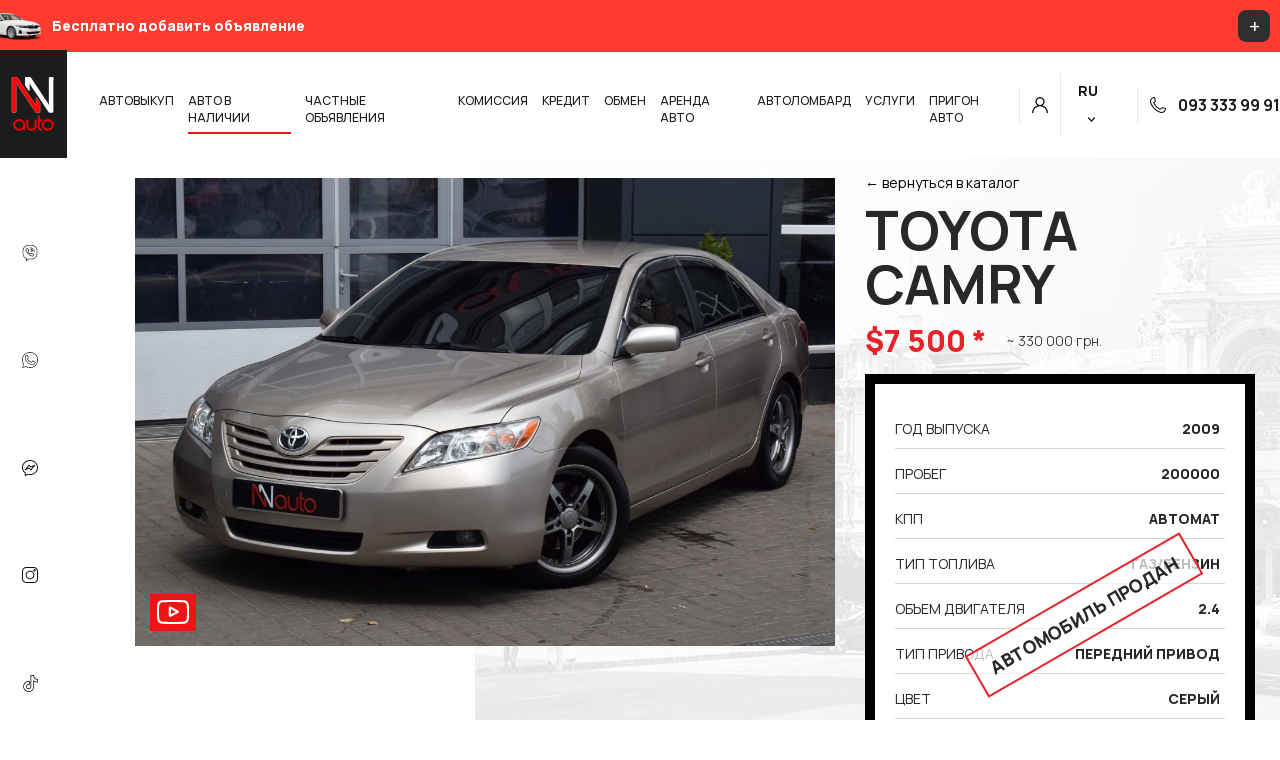

--- FILE ---
content_type: text/html; charset=utf-8
request_url: https://nnauto.ua/toyota-camry-2622.htm
body_size: 18231
content:
<!DOCTYPE HTML>
<html lang="ru-ua">
<head>

    <link rel="preconnect" href="https://www.googletagmanager.com/">
    <!-- Google Tag Manager -->
<script>(function(w,d,s,l,i){w[l]=w[l]||[];w[l].push({'gtm.start':
new Date().getTime(),event:'gtm.js'});var f=d.getElementsByTagName(s)[0],
j=d.createElement(s),dl=l!='dataLayer'?'&l='+l:'';j.async=true;j.src=
'https://www.googletagmanager.com/gtm.js?id='+i+dl;f.parentNode.insertBefore(j,f);
})(window,document,'script','dataLayer','GTM-N9C37ZS');</script>
<!-- End Google Tag Manager -->
<!-- Google tag (gtag.js) -->
<script async src="https://www.googletagmanager.com/gtag/js?id=AW-10882829136"></script>
<script>
  window.dataLayer = window.dataLayer || [];
  function gtag(){dataLayer.push(arguments);}
  gtag('js', new Date());

  gtag('config', 'AW-10882829136');
</script>
        <meta http-equiv="Content-Type" content="text/html; charset=utf-8"/>
    <meta name="viewport" content="width=device-width, initial-scale=1.0">

    <title>Toyota Camry - Купить в Одессе в автосалоне NNauto</title>
<meta name="keywords" content="выкуп авто, одесса, автовыкуп, срочный, продать авто" />
<meta name="description" content="Автовыкуп Toyota Camry в Одессе. 2009 года, $7500. Возможен кредит и Tradein" />
<script type="text/javascript" src="/includes/jquery/jquery.js"></script>
<link rel="canonical" href="https://nnauto.ua/toyota-camry-2622.htm"/>
<meta property="og:type" content="Article" />
<meta property="og:title" content="Toyota Camry" />
<meta property="og:url" content="https://nnauto.ua/toyota-camry-2622.htm" />
<meta property="og:image" content="https://nnauto.ua/images/shop/cache/sq_700_470_8830fc018b7ea80fa60c5625d939717d.JPG" />
<script type="text/javascript" src="/includes/jqueryui/jquery-ui.min.js"></script>
<link rel="alternate" hreflang="en" href="https://nnauto.ua/en/toyota-camry-2622.htm" />
<link rel="alternate" hreflang="uk-RU" href="https://nnauto.ua/toyota-camry-2622.htm" />
<link rel="alternate" hreflang="uk-UA" href="https://nnauto.ua/ua/toyota-camry-2622.htm" />
<script type="text/javascript">var LANG_CBOX_IMAGE = 'Фото'; var LANG_CBOX_FROM = 'из'; var LANG_CBOX_PREVIOUS = 'Предыдущее'; var LANG_CBOX_NEXT = 'Следующее'; var LANG_CBOX_CLOSE = 'Закрыть'; var LANG_CBOX_XHR_ERROR = 'Не удалось загрузить контент.'; var LANG_CBOX_IMG_ERROR = 'Не удалось загрузить фото.'; var LANG_CBOX_SLIDESHOWSTOP = 'Остановить слайдшоу'; var LANG_CBOX_SLIDESHOWSTART = 'Запустить слайдшоу'; var LANG_SEND = 'Отправить'; var LANG_CONTINUE = 'Продолжить'; var LANG_CLOSE = 'Закрыть'; var LANG_SAVE = 'Сохранить'; var LANG_CANCEL = 'Отмена'; var LANG_ATTENTION = 'Внимание'; var LANG_CONFIRM = 'Подтверждение действия'; var LANG_LOADING = 'Загрузка'; var LANG_ERROR = 'Ошибка'; var LANG_ADD = 'Добавить'; var LANG_SELECT_CITY = 'Выберите город'; var LANG_SELECT = 'Выбрать'; </script>
<link href="/cache/cssmerge2.3.23.css" rel="stylesheet" type="text/css" />    
    <link rel="preconnect" href="https://fonts.googleapis.com">
    <link rel="preconnect" href="https://fonts.gstatic.com" crossorigin>
    <link href="https://fonts.googleapis.com/css2?family=Manrope:wght@200..800&display=swap" rel="stylesheet">

    <link rel="apple-touch-icon" sizes="57x57" href="/favicon/apple-icon-57x57.png">
    <link rel="apple-touch-icon" sizes="60x60" href="/favicon/apple-icon-60x60.png">
    <link rel="apple-touch-icon" sizes="72x72" href="/favicon/apple-icon-72x72.png">
    <link rel="apple-touch-icon" sizes="76x76" href="/favicon/apple-icon-76x76.png">
    <link rel="apple-touch-icon" sizes="114x114" href="/favicon/apple-icon-114x114.png">
    <link rel="apple-touch-icon" sizes="120x120" href="/favicon/apple-icon-120x120.png">
    <link rel="apple-touch-icon" sizes="144x144" href="/favicon/apple-icon-144x144.png">
    <link rel="apple-touch-icon" sizes="152x152" href="/favicon/apple-icon-152x152.png">
    <link rel="apple-touch-icon" sizes="180x180" href="/favicon/apple-icon-180x180.png">
    <link rel="icon" type="image/png" sizes="16x16" href="/favicon/favicon.png">
    <link rel="icon" type="image/png" sizes="192x192"  href="/favicon/android-icon-192x192.png">
    <link rel="icon" type="image/png" sizes="96x96" href="/favicon/favicon-96x96.png">
    <link rel="icon" type="image/png" sizes="16x16" href="/favicon/favicon.ico">
    <link rel="manifest" href="/favicon/manifest.json">
    <meta name="msapplication-TileColor" content="#ffffff">
    <meta name="msapplication-TileImage" content="/favicon/ms-icon-144x144.png">
    <meta name="theme-color" content="#ffffff">
    <link rel="shortcut icon" href="/favicon.ico" type="image/x-icon">
    <link rel="icon" href="/favicon.ico" type="image/x-icon">
            <!-- Global site tag (gtag.js) - Google Analytics -->
        <script async src="https://www.googletagmanager.com/gtag/js?id=UA-153893045-3"></script>
        <script>
            window.dataLayer = window.dataLayer || [];
            function gtag(){dataLayer.push(arguments);}
            gtag('js', new Date());

            gtag('config', 'UA-153893045-3');
        </script>
    <meta name="facebook-domain-verification" content="51engfmqwtlm72yk6bq8e78fwl9821" />

    <script>
        document.addEventListener( 'DOMContentLoaded', function() {
            var splide = new Splide( '.splide',
                {
                    pagination: false,
                    arrows: false
                });
            splide.mount();
        } );
    </script>

 
</head>


<body class="webp">
 <!-- Мобильный баннер -->
  <a href="https://nnauto.ua/cars/add" class="mobile-banner-link">
    <div class="mobile-banner">
      <img src="/images/mbanner.png" alt="Авто" class="banner-car">
      <span class="banner-text">
	  
	  Бесплатно добавить объявление</span>
      <div class="banner-button">+</div>
    </div>
  </a>



<script>
    var CURRENT_LANG='ru';
</script>



        <!-- Google Tag Manager (noscript) -->
<noscript><iframe src="https://www.googletagmanager.com/ns.html?id=GTM-N9C37ZS"
height="0" width="0" style="display:none;visibility:hidden"></iframe></noscript>
<!-- End Google Tag Manager (noscript) -->


    <div class="header clearfix">

        <div class="wrapper">
            <div class="header-content">
                <div class="logo-wrapper">
                    <a href="/" ><img src="/templates/nnauto/images/logo.png" alt="Автовыкуп в Одессе"></a>
                </div>
                <div class="menu-wrapper">
                    <div>
    <ul id="menumodule_1" class="menu"><li class=" "><a href="/" target="_self"  title="Автовыкуп"><span>Автовыкуп</span></a></li><li class=" selected"><a href="/catalog/avtomobili" target="_self" class="selected" title="Авто в наличии"><span>Авто в наличии</span></a></li><li class="cars "><a href="/cars" target="_self"  title="Частные объявления"><span>Частные объявления</span></a></li><li class=" "><a href="/prodadim-vashe-avto.html" target="_self"  title="Комиссия"><span>Комиссия</span></a></li><li class=" "><a href="/avto-v-kredit-v-odesse.html" target="_self"  title="Кредит"><span>Кредит</span></a></li><li class=" "><a href="/obmen-avto-na-avto.html" target="_self"  title="Обмен"><span>Обмен</span></a></li><li class=" "><a href="/catalog/rent" target="_self"  title="Аренда авто"><span>Аренда авто</span></a></li><li class=" "><a href="/avtolombard.html" target="_self"  title="Автоломбард"><span>Автоломбард</span></a></li><li class=" "><a href="/faq" target="_self"  title="Услуги"><span>Услуги</span></a></li><li class="submenu "><a href="#" target="_self"  title="Пригон авто"><span>Пригон авто</span></a><ul><li class=" "><a href="/avto-iz-ssha.html" target="_self"  title="США"><span>США</span></a></li><li class=" "><a href="/avto-iz-evropy.html" target="_self"  title="Европа"><span>Европа</span></a></li><li class=" "><a href="/avto-iz-korei.html" target="_self"  title="Корея"><span>Корея</span></a></li></li></ul>
</div>                </div>

                <div class="cabinet-wrapper">
                                            <a href="/login" class="cabinet-link">
                            <svg class="icon"><use xlink:href="/sprite.svg#user"></use></svg>
                        </a>
                                    </div>

                <div class="lang-wrapper">
                    <a class="lang-change" href="#">RU</a>
<div class="droplang">
            <a class="lang-drop-item" href="/ua/catalog/avtomobili/toyota-camry-2622.htm">UA</a>
        <a class="lang-drop-item" href="/en/catalog/avtomobili/toyota-camry-2622.htm">EN</a>
    
    
    </div>
                </div>

                                <div class="callback-wrapper">
                    <a href="tel:+380933339991">
                        <svg class="icon"><use xlink:href="/sprite.svg#phone"></use></svg>
                        093&nbsp;333&nbsp;99&nbsp;91</a>
                </div>
                
            </div>
        </div>
    </div>

    <div class="header-mobile show-320 show-640">
        <div class="wrapper">
            <div class="topmenu show-320 show-640">
                <div class="burger"></div>
                <div class="menu-window">
                    <div class="menu-header-320">
                        <a href="#" class="burger-menu-320" onclick="closeMenu(); return false;"><img src="/templates/_default_/images/buttonmenu-close.png" alt="" width="28" height="28"></a>
                        <a href="/" class="logo-menu-320"><img src="/templates/nnauto/images/logo-320-white.png" alt="" width="88" height="25"></a>
                                                    <a href="/login" class="red-button small cabinet">кабинет</a>
                                            </div>

                    <div>
    <ul id="menumodule_1" class="menu"><li class=" "><a href="/" target="_self"  title="Автовыкуп"><span>Автовыкуп</span></a></li><li class=" selected"><a href="/catalog/avtomobili" target="_self" class="selected" title="Авто в наличии"><span>Авто в наличии</span></a></li><li class="cars "><a href="/cars" target="_self"  title="Частные объявления"><span>Частные объявления</span></a></li><li class=" "><a href="/prodadim-vashe-avto.html" target="_self"  title="Комиссия"><span>Комиссия</span></a></li><li class=" "><a href="/avto-v-kredit-v-odesse.html" target="_self"  title="Кредит"><span>Кредит</span></a></li><li class=" "><a href="/obmen-avto-na-avto.html" target="_self"  title="Обмен"><span>Обмен</span></a></li><li class=" "><a href="/catalog/rent" target="_self"  title="Аренда авто"><span>Аренда авто</span></a></li><li class=" "><a href="/avtolombard.html" target="_self"  title="Автоломбард"><span>Автоломбард</span></a></li><li class=" "><a href="/faq" target="_self"  title="Услуги"><span>Услуги</span></a></li><li class="submenu "><a href="#" target="_self"  title="Пригон авто"><span>Пригон авто</span></a><ul><li class=" "><a href="/avto-iz-ssha.html" target="_self"  title="США"><span>США</span></a></li><li class=" "><a href="/avto-iz-evropy.html" target="_self"  title="Европа"><span>Европа</span></a></li><li class=" "><a href="/avto-iz-korei.html" target="_self"  title="Корея"><span>Корея</span></a></li></li></ul>
</div>                </div>
            </div>
            <div class="logo">
                <a href="/"><img src="/templates/nnauto/images/logo-320.png" alt="Автовыкуп в Одессе" width="43" height="54"></a>
            </div>

            <div class="mobile-header-actions">
                <div class="cabinet-wrapper">
                                            <a href="/login" class="cabinet-link">
                            <svg class="icon"><use xlink:href="/sprite.svg#user"></use></svg>
                        </a>
                                    </div>

                <div class="lang-wrapper">
                    <a class="lang-change" href="#">RU</a>
<div class="droplang">
            <a class="lang-drop-item" href="/ua/catalog/avtomobili/toyota-camry-2622.htm">UA</a>
        <a class="lang-drop-item" href="/en/catalog/avtomobili/toyota-camry-2622.htm">EN</a>
    
    
    </div>
            </div>

                            <div class="right-flex-phones">
                <div class="phones">
                    <a href="tel:+380933339991">093&nbsp;333&nbsp;99&nbsp;91</a>
                </div>
                </div>
                
            </div>
        </div>
    </div>

    <div class="content">

        
        
                
                    <div class="component">
                

<script>
  window.dataLayer = window.dataLayer || [];
  window.dataLayer.push({
    event: 'page_view',
    send_to: 'AW-10882829136',
    value: '7500',
    test: 'test1',
    items: [{
      id: '2622',
      location_id: 'ChIJCRY4oWIzxkARGX3uEx2Xd4M',
      google_business_vertical: 'custom'
    }]
  });
</script>
<script type="application/ld+json">
{
  "@context": "https://schema.org",
  "@type": "Product",
  "name": "Toyota Camry",
  "description": " А так же есть возможность приобрести автомобиль в кредит,  лизинг :  номер лицензии 545 от 02.04.2017 года. по безналичному расчету и за  криптовалюту.Остальные авто смотрите на нашем. Все вопросы по телефону.  Проверка машины на любом СТО! Оформление в ГАИ. Также можно Обмен вашего  авто на наше. Приглашаем Вас пройти тест-драйв данного автомобиля.  Безопасность: ABD,  ABS,  ASC,  ASR,  DSC,  EBD,  ESP,  VSC,   Иммобилайзер,  Ксеноновые фары,  Подушка безопасн.,  Противотуманные  фары,  Серворуль,  Сигнализация,  Центральный замок,   Комфорт: Бортовой комп.,  Датчик света,  Кожаный салон,  Кондиционер,   Круиз-контроль,  Мультируль,  Подогрев зеркал,  Подогрев сидений,   Усилитель руля,  Электроприв. зеркал,  Электроприв. стекол,   Мультимедиа: CD,  MP3,   Доп.комплектация: Газовая установка (ГБО) ,  Состояние: Не битый,  Не крашен,   Другое: Литые диски,  Тонировка ",
  "image": [
    "sq_700_470_8830fc018b7ea80fa60c5625d939717d.JPG"
  ],
  "sku": "",
  "brand": {
    "@type": "Brand",
    "name": ""
  },
  "offers": {
    "@type": "Offer",
    "url": "https://nnauto.ua/toyota-camry-2622.htm",
    "priceCurrency": "USD",
    "price": "7500",
    "priceValidUntil": ""
  }
}
</script>
<script>
  gtag('event', 'page_view', {
    'send_to': 'AW-10882829136',
    'value': '7500',
    'test': 'test1',
    'items': [{
      'id': '2622',
      'location_id': 'ChIJCRY4oWIzxkARGX3uEx2Xd4M',
      'google_business_vertical': 'custom'
    }]
  });
</script>

<script src="/components/catalog/js/cart.js"></script><div class="car-page"><div class="top_block"><div class="wrapper"><div class="icons">

    <a href="viber://chat?number=%2B380933339991" title="Viber" aria-label="Viber">
        <svg class="icon">
            <use xlink:href="/sprite.svg#viber"></use>
        </svg>
    </a>

    <a href="https://wa.me/380933339991" title="whatsapp" aria-label="whatsapp">
        <svg class="icon">
            <use xlink:href="/sprite.svg#whatsapp"></use>
        </svg>
    </a>

    <a href="http://m.me/1839708376294468" title="messenger" aria-label="messenger">
        <svg class="icon">
            <use xlink:href="/sprite.svg#messenger"></use>
        </svg>
    </a>

    <a href="https://instagram.com/nnauto.ua?igshid=1gaxa14lk2t4b" title="instagram" aria-label="instagram">
        <svg class="icon">
            <use xlink:href="/sprite.svg#instagram"></use>
        </svg>
    </a>

    <a href="https://www.tiktok.com/@nnauto.ua?_t=8rZzbMdYIdT&_r=1" title="mail" aria-label="tik-tok">
        <svg class="icon">
            <use xlink:href="/sprite.svg#envelope"></use>
        </svg>
    </a>

</div>
<div class="col-images"><div id="mainpic"><a title="Toyota Camry" href="/images/webp_cache/_images_shop_cache_1200_1200_8830fc018b7ea80fa60c5625d939717d.webp" onclick="openGallery(); return false;"><img src="/images/webp_cache/_images_shop_cache_sq_700_470_8830fc018b7ea80fa60c5625d939717d.webp"srcset="/images/webp_cache/_images_shop_cache_sq_700_470_8830fc018b7ea80fa60c5625d939717d.webp 700w,/images/webp_cache/_images_shop_cache_1200_1200_8830fc018b7ea80fa60c5625d939717d.webp 1200w"sizes="(max-width: 460px) 700px, 1200px"alt="Toyota Camry"title="Купить Toyota Camry в Одессе"></a><a href="https://www.youtube.com/embed/wQc8C1PiJ5M?autoplay=1&rel=0" class="youtube-box video-button"><img src="/templates/nnauto/images/youtube-car.png" alt="смотреть видео"></a>
							<script type="text/javascript">
                                $(document).ready(function(){
                                    $(".youtube-box").colorbox({width: '800', height: '500', maxWidth:'80%', maxHeight:'90%',  iframe: true });
                                });
							</script>
						</div><div class="addpictures-wrapper"><ul class="realty-item-thumbs"></ul></div></div><div class="col-text"><div class="text_side"><a href="/catalog/avtomobili#filter" class="back-link">&larr; вернуться в каталог</a><h1 class="title">Toyota Camry</h1><div class="easyshop_item_price">$7 500 *<span>~ 330 000&nbsp;грн.</span>								<script>
									$(function() {
										$('#nbu_course').tooltip();
									});
								</script>
								<style>

									#nbu_course {
										cursor: pointer;
									}
									
									.ui-tooltip, .arrow:after {
										background: black;
									}
									.ui-tooltip {
										padding: 10px 20px;
										color: white;
										font-size: 12px;
										text-transform: uppercase;
										box-shadow: 0 0 7px black;
									}
									.arrow {
										width: 70px;
										height: 16px;
										overflow: hidden;
										position: absolute;
										left: 50%;
										margin-left: -35px;
										bottom: -16px;
									}
									.arrow.top {
										top: -16px;
										bottom: auto;
									}
									.arrow.left {
										left: 20%;
									}
									.arrow:after {
										content: "";
										position: absolute;
										left: 20px;
										top: -20px;
										width: 25px;
										height: 25px;
										box-shadow: 6px 5px 9px -9px black;
										transform: rotate(45deg);
									}
									.arrow.top:after {
										bottom: -20px;
										top: auto;
									}
								</style>
							</div></div><div class="frame"><div class="padding"><div id="easyshop_item_chars"><div class="easyshop_item_char  clearfix"><div class="chartitle">Год выпуска</div> <div class="charvalue"><span>2009</span></div></div><div class="easyshop_item_char even clearfix"><div class="chartitle">Пробег</div> <div class="charvalue"><span>200000</span></div></div><div class="easyshop_item_char  clearfix"><div class="chartitle">КПП</div> <div class="charvalue"><span>Автомат</span></div></div><div class="easyshop_item_char even clearfix"><div class="chartitle">Тип топлива</div> <div class="charvalue"><span>Газ/Бензин</span></div></div><div class="easyshop_item_char  clearfix"><div class="chartitle">Объем двигателя</div> <div class="charvalue"><span>2.4</span></div></div><div class="easyshop_item_char even clearfix"><div class="chartitle">Тип привода</div> <div class="charvalue"><span>Передний привод</span></div></div><div class="easyshop_item_char  clearfix"><div class="chartitle">Цвет</div> <div class="charvalue"><span>Серый</span></div></div></div><span class="sold" > АВТОМОБИЛЬ ПРОДАН</span></div></div></div></div></div><div class="wrapper"><div class="car-features"><div class="car-features-title">ДОПОЛНИТЕЛЬНЫЕ ВОЗМОЖНОСТИ</div><div class="car-features-items"><div class="car-features-item car-features-item-1"><div class="inner"><div class="title">покупка авто в кредит</div>
								<div class="description">Кредит на выгодных условиях, сроком до 7 лет с первым взносом от 10%. Без справки о доходах.</div>
							<div class="btn-wrapper">
								<a href="#" class="black-transparent-button" onclick="openbox('#testdrive','Купить в кредит','Купите авто в кредит'); return false;">КУПИТЬ В КРЕДИТ</a>
							</div></div></div><div class="car-features-item car-features-item-2"><div class="inner">
							<div class="title">ОБМЕН НА ВАШ АВТОМОБИЛЬ</div>
							<div class="description">Вы можете обменять Ваш автомобиль на этот с доплатой в любую сторону</div>
							<div class="btn-wrapper">
								<a href="#" class="black-transparent-button" onclick="openbox('#exchange'); setExchangeTarget('на Toyota Camry'); return false;">TRADE-IN</a>
							</div>
						</div></div><div class="car-features-item car-features-item-3"><div class="inner">
							<div class="title">Проверка на СТО</div>
							<div class="description">Вы можете проверить состояние  автомобиля на любом удобном для Вас СТО</div>
							<div class="btn-wrapper">
								<a href="#" class="black-transparent-button" onclick="openbox('#testdrive','Проверка на СТО','Проверьте авто на СТО'); return false;">ОСТАВИТЬ ЗАЯВКУ</a>
							</div>
						</div></div></div></div><div class="description-row"><div class="col-description"><div class="description-title">Описание</div><div class="description-text"><p>А так же есть возможность приобрести автомобиль в кредит,  лизинг :  номер лицензии 545 от 02.04.2017 года. по безналичному расчету и за  криптовалюту.Остальные авто смотрите на нашем. Все вопросы по телефону.  Проверка машины на любом СТО! Оформление в ГАИ. Также можно Обмен вашего  авто на наше. Приглашаем Вас пройти тест-драйв данного автомобиля.  Безопасность: ABD,  ABS,  ASC,  ASR,  DSC,  EBD,  ESP,  VSC,   Иммобилайзер,  Ксеноновые фары,  Подушка безопасн.,  Противотуманные  фары,  Серворуль,  Сигнализация,  Центральный замок,   Комфорт: Бортовой комп.,  Датчик света,  Кожаный салон,  Кондиционер,   Круиз-контроль,  Мультируль,  Подогрев зеркал,  Подогрев сидений,   Усилитель руля,  Электроприв. зеркал,  Электроприв. стекол,   Мультимедиа: CD,  MP3,   Доп.комплектация: Газовая установка (ГБО) ,  Состояние: Не битый,  Не крашен,   Другое: Литые диски,  Тонировка</p></div></div><div class="col-credit"><div class="cr-title">Кредитный калькулятор</div><div class="credit-calc">
	<div class="section-calc">
		<div class="row calc-flex">
			<div class="title">Стоимость авто</div>
			<div class="value">
				<input type="text" name="calc-cost" value="7500" id="calc-cost" class="calc-input">
			</div>
		</div>

		<div class="row range-row">
			<div id="range-cost"></div>
		</div>
	</div>

	<div class="section-calc">
		<div class="row calc-flex">
			<div class="title">Первый взнос</div>
			<div class="value">
				<input type="text" name="prepayment-cost" value="" id="prepayment-cost" class="calc-input">
			</div>
		</div>

		<div class="row range-row">
			<div id="range-prepayment"></div>
		</div>
	</div>

	<div class="section-calc">
		<div class="row calc-flex">
			<div class="title">Срок договора</div>
			<div class="value">
				<input type="text" name="credit-term" value="" id="credit-term" class="calc-input">
			</div>
		</div>

		<div class="row range-row">
			<div id="range-term"></div>
		</div>
	</div>

	<div class="section-calc">
		<div class="row calc-total">
			$000 / 0000 <span>грн.</span>
		</div>
		<div class="row calc-summary">сумма ежемесячного платежа</div>
	</div>

	<div class="redlink-wrapper">
		<a href="#" class="red-button" onclick="openbox('#testdrive',
				getCalcText(),
				'Купить в кредит'); return false;">Купить в кредит</a>
	</div>

</div>

<script>
	var calcCourse = 44;
    var product = {"OsagoPaymentAmount":2500,"KaskoPercentage":0.0127,"Tax":0,"RegistrationPrice":4500,"DeregistrationPrice":500,"ManagerBonusPercentage":0.025,"TrackerPrice":3000,"OtherExpences":700,"DealerBonusPercentage":0.02,"OtherAnnualAmount":120,"OfficialJobAnnualAdditionalAmount":500,"Irr":0.365};

    var annualPaymentSum = 0;
    var annualPaymentSumUsd = 0;

    var getAnnual = function (carPrice, prepaymentPercentage, monthsCount, product) {
        const monthsInYear = 12;
        const prepaymentAmount = Math.round(carPrice * prepaymentPercentage);
        const dealAmount = carPrice - prepaymentAmount;
        const years = Math.floor(monthsCount / monthsInYear);
        const kaskoMultiplier = monthsCount >= monthsInYear * 3 && false ? 3 : years;
        const kaskoTotalPrice = prepaymentPercentage < 0.35 || true ? kaskoMultiplier * carPrice * product.KaskoPercentage : 0;
        const kaskoPaymentAmount = kaskoTotalPrice / (kaskoMultiplier * 4);
        //Настройки. Значения можно корректировать
        const osagoPaymentAmount = product.OsagoPaymentAmount;//Размер платежа по ОСАГО
        const tax = product.Tax;//Налог НДС (0.20 = 20%)
        const registrationPrice = product.RegistrationPrice * (1 + tax);//Стоимость регистрации + налог
        const deregistrationPrice = product.DeregistrationPrice;//Стоимость снятия с регистрации
        const managerBonusAmount = dealAmount * product.ManagerBonusPercentage;//Бонус менеджера (сумма сделки * процент менеджера)
        const trackerPrice = product.TrackerPrice;//Стоимость установки маячка
        const otherExpences = product.OtherExpences;//Другие разовые расходы
        const dealerBonusAmount = carPrice * product.DealerBonusPercentage;//Бонус дилера (сумма сделки * процент дилера)
        const otherAnnualAmount = product.OtherAnnualAmount;//Другие ежемесячные расходы
        const officialJobAnnualAdditionalAmount = product.OfficialJobAnnualAdditionalAmount;//Доп ежемесячный платеж для официально устроенных
        const irr = product.Irr; // IRR
        //Конец настроек
        const osagoTotalPrice = osagoPaymentAmount * years;
        const monthsIrr = irr / monthsInYear;
        const otherTotalPrice = otherAnnualAmount * years;
        // console.log("carPrice:" + carPrice);
        // console.log("dealAmount:" + dealAmount);
        // console.log("trackerPrice:" + trackerPrice);
        // console.log("registrationPrice:" + registrationPrice);
        // console.log("managerBonusAmount:" + -managerBonusAmount);
        // console.log("dealerBonusAmount:" + dealerBonusAmount);
        // console.log("otherExpences:" + otherExpences);
        // console.log("kaskoPaymentAmount:" + kaskoPaymentAmount);
        // console.log("irr:" + irr);
        const singlePaymentAmount = dealAmount + trackerPrice + registrationPrice - managerBonusAmount + dealerBonusAmount + otherExpences + kaskoPaymentAmount + osagoPaymentAmount + deregistrationPrice;
        //console.log(singlePaymentAmount);
        var _single = Math.pow(1 + monthsIrr, monthsCount);
        var _months = 1;
        var _quarters = 0;
        var _years = 0;
        for (var i = 1; i < monthsCount; i++) {
            var isQuarterMonth = i % 3 == 1;
            var isYear = i % 12 == 1;
            var _irr = Math.pow(1 + monthsIrr, i);
            if (isQuarterMonth)
                _quarters += _irr;
            if (isYear)
                _years += _irr;
            _months += _irr;
        }

        //console.log("months: " + _months);
        var annual = Math.round((singlePaymentAmount * _single + officialJobAnnualAdditionalAmount * _months + kaskoPaymentAmount * _quarters + (osagoPaymentAmount + otherAnnualAmount) * _years) / _months);
        return annual;
    }

	$(function () {
		rangeCost('range-cost');
        updatePrepayment();
        rangeTerm('range-term');

        recalcCredit();
    });

	function updatePrepayment() {
	    let selectedPriceUsd = $('#calc-cost').val().replace('$', '').replaceAll(' ', '');

        let minPrepayment = Math.ceil(selectedPriceUsd * 0.10 / 100) * 100;
        let maxPrepayment = Math.floor(selectedPriceUsd * 0.8 / 100) * 100;

        rangePrepayment('range-prepayment', minPrepayment, maxPrepayment);
	}

	function rangeCost(rangeCost) {
        var rangeCostElement = document.getElementById(rangeCost);

        noUiSlider.create(rangeCostElement, {
            start: 7500,
            connect: [false, true],
            step: 100,
            range: {
                'min' : [5000],
                'max' : [50000]
            },
            pips: {
                mode: 'values',
                values: [5000, 15000, 30000, 50000],
                density: 6,
                stepped: true
            },
            format: {
                to: function (value) {
                    return '$ ' + Math.round(value);
                },

				from: function (value) {
					return value.replace('$', '').replaceAll(' ', '');
				}
			}
        });

        var inputCalcCost = document.getElementById('calc-cost');
        rangeCostElement.noUiSlider.on('update', function (values, handle) {
            inputCalcCost.value = values[handle];
            updatePrepayment();
            recalcCredit();
        });
        inputCalcCost.addEventListener('change', function () {
            rangeCostElement.noUiSlider.set(this.value);
            updatePrepayment();
            recalcCredit();
        });
    }

    function rangePrepayment(rangePrepayment, minVal, maxVal) {
        let rangePrepaymentElement = document.getElementById(rangePrepayment);
		let startVal = minVal;

        if (rangePrepaymentElement.noUiSlider){
            startVal = rangePrepaymentElement.noUiSlider.get();
            rangePrepaymentElement.noUiSlider.destroy();
        }

        noUiSlider.create(rangePrepaymentElement, {
            start: startVal,
            connect: [false, true],
            step: 100,
            range: {
                'min' : [minVal],
                'max' : [maxVal]
            },
            pips: {
                mode: 'positions',
                values: [0, 25, 50, 75, 100],
                density: 6,
                stepped: true
            },
            format: {
                to: function (value) {
                    return '$ ' + Math.round(value);
                },

                from: function (value) {
                    return value.replace('$', '').replaceAll(' ', '');
                }
            }
        });

        var inputPrepaymentPost = document.getElementById('prepayment-cost');
        rangePrepaymentElement.noUiSlider.on('update', function (values, handle) {
            inputPrepaymentPost.value = values[handle];
            recalcCredit();
        });
        inputPrepaymentPost.addEventListener('change', function () {
            rangePrepaymentElement.noUiSlider.set(this.value);
            recalcCredit();
        });
    }

    function rangeTerm(rangeterm) {
        var rangeTermElement = document.getElementById(rangeterm);

        noUiSlider.create(rangeTermElement, {
            start: 12,
            connect: [false, true],
            step: 1,
            range: {
                'min' : [12],
                'max' : [60]
            },
            pips: {
                mode: 'positions',
                values: [0, 25, 50, 75, 100],
                density: 4,
                stepped: true
            },
            format: {
                to: function (value) {
                    return Math.round(value) + ' мес';
                },

                from: function (value) {
                    return value.replace('мес', '').replaceAll(' ', '');
                }
            }
        });

        var inputCreditTerm = document.getElementById('credit-term');
        rangeTermElement.noUiSlider.on('update', function (values, handle) {
            inputCreditTerm.value = values[handle];
            recalcCredit();
        });
        inputCreditTerm.addEventListener('change', function () {
            rangeTermElement.noUiSlider.set(this.value);
            recalcCredit();
        });
    }

    function recalcCredit() {
	    let calcCost = $('#calc-cost').val().replace('$', '').replaceAll(' ', '');
	    let calcPrepaymentCost = $('#prepayment-cost').val().replace('$', '').replaceAll(' ', '');
	    let calcTerm = $('#credit-term').val().replace('мес', '').replaceAll(' ', '');

	    let carPrice = calcCourse * calcCost;
	    let prepaymentPercentage = calcPrepaymentCost / calcCost;
        annualPaymentSum = getAnnual(carPrice, prepaymentPercentage, calcTerm, product);
        annualPaymentSumUsd = Math.round(annualPaymentSum / calcCourse);

        $('.calc-total').html(`$${annualPaymentSumUsd} / ${annualPaymentSum} <span>грн.</span>`);

    }

    function getCalcText() {
        let calcCost = $('#calc-cost').val().replace('$', '').replaceAll(' ', '');
        let calcPrepaymentCost = $('#prepayment-cost').val().replace('$', '').replaceAll(' ', '');
        let calcTerm = $('#credit-term').val().replace('мес', '').replaceAll(' ', '');

		let annual = `$${annualPaymentSumUsd} / ${annualPaymentSum} грн`;

        return `Купить в кредит: стоимость авто: ${calcCost}, первый взнос: ${calcPrepaymentCost}, срок кредита: ${calcTerm}, ежемесячный платеж: ${annual}`;

    }


</script></div></div><div class="puller"></div><div id="product_tabs"><div class="recommend-title">Другие автомобили</div><div id="product_recommended"><div class="easyshop_items_list_4"><div class="easyshop_item_thumb car-thumb"><div class="easyshop_item_box_4"><div class="picture item-4775" data-itemid="4775" style="background-image: url(/images/webp_cache/_images_shop_cache_sq_548_345_a31e6be8eb16045d3f9dfa50fa77d0ea.webp);"><div class="splide"><div class="splide__track"><div class="splide__list"></div></div></div></div><div class="info"><div class="line-1 d-flex align-top"><div class="text"><a href="/untitled-4775.htm">Toyota RAV4</a></div><div class="price-wrapper"><span class="price">$5 900&nbsp;*</span></div></div><div class="short-chars">2001 г., 275000 км, Бензин, 2 л., Автомат, Полный привод<span class="price-uah"> (259 600 грн.) </span></div></div></div></div><div class="easyshop_item_thumb car-thumb"><div class="easyshop_item_box_4"><div class="picture item-4927" data-itemid="4927" style="background-image: url(/images/webp_cache/_images_shop_cache_sq_548_345_da2eefffc01a7b8909d0bb707091feb0.webp);"><div class="splide"><div class="splide__track"><div class="splide__list"></div></div></div></div><div class="info"><div class="line-1 d-flex align-top"><div class="text"><a href="/toyota-prius-4927.htm">Toyota Prius</a></div><div class="price-wrapper"><span class="price">$10 900&nbsp;*</span></div></div><div class="short-chars">2012 г., 347000 км, Гибрид, 1.8 л., Автомат, <span class="price-uah"> (479 600 грн.) </span></div></div></div></div><div class="easyshop_item_thumb car-thumb"><div class="easyshop_item_box_4"><div class="picture item-4173" data-itemid="4173" style="background-image: url(/images/webp_cache/_images_shop_cache_sq_548_345_5bf2eb1bf0608552139e2bacd75328a6.webp);"><div class="splide"><div class="splide__track"><div class="splide__list"></div></div></div></div><div class="info"><div class="line-1 d-flex align-top"><div class="text"><a href="/toyota-corolla-4173.htm">Toyota Corolla</a></div><div class="price-wrapper"><span class="price">$13 900&nbsp;*</span></div></div><div class="short-chars">2022 г., 90000 км, Газ/Бензин, 1,6 л., Автомат, Передний привод<span class="price-uah"> (611 600 грн.) </span></div></div></div></div><div class="easyshop_item_thumb car-thumb"><div class="easyshop_item_box_4"><div class="picture item-4728" data-itemid="4728" style="background-image: url(/images/webp_cache/_images_shop_cache_sq_548_345_37d6a90725f26e1271568c44c51a384b.webp);"><div class="splide"><div class="splide__track"><div class="splide__list"></div></div></div></div><div class="info"><div class="line-1 d-flex align-top"><div class="text"><a href="/toyota-camry-hybrid-4728.htm">Toyota Camry Hybrid</a></div><div class="price-wrapper"><span class="price">$18 900&nbsp;*</span></div></div><div class="short-chars">2019 г., 140000 км, Гибрид, 2,5 л., Автомат, <span class="price-uah"> (831 600 грн.) </span></div></div></div></div><div class="easyshop_item_thumb car-thumb"><div class="easyshop_item_box_4"><div class="picture item-4887" data-itemid="4887" style="background-image: url(/images/webp_cache/_images_shop_cache_sq_548_345_9268ddeb85e7dd8c5f8ae1474241c2ac.webp);"><div class="splide"><div class="splide__track"><div class="splide__list"></div></div></div></div><div class="info"><div class="line-1 d-flex align-top"><div class="text"><a href="/toyota-fj-cruiser-4887.htm">Toyota FJ Cruiser</a></div><div class="price-wrapper"><span class="price">$18 900&nbsp;*</span></div></div><div class="short-chars">2008 г., 217000 км, Газ/Бензин, 4 л., Автомат, Полный привод<span class="price-uah"> (831 600 грн.) </span></div></div></div></div><div class="easyshop_item_thumb car-thumb"><div class="easyshop_item_box_4"><div class="picture item-4893" data-itemid="4893" style="background-image: url(/images/webp_cache/_images_shop_cache_sq_548_345_1311a4853e3dc2ae587b3dcecb1cf751.webp);"><div class="splide"><div class="splide__track"><div class="splide__list"></div></div></div></div><div class="info"><div class="line-1 d-flex align-top"><div class="text"><a href="/untitled-4893.htm">Toyota Camry XV75</a></div><div class="price-wrapper"><span class="price">$23 900&nbsp;*</span></div></div><div class="short-chars">2021 г., 107000 км, Бензин, 2,5 л., Автомат, <span class="price-uah"> (1 051 600 грн.) </span></div></div></div></div></div></div><div class="puller"></div></div><div class="all-cars-by-model"><a href="/kupit-toyota-s-probegom-v-odesse.html" class="red-button">Все Toyota</a></div></div></div>

		<div class="seo-text advert">
		<div class="wrapper">
			<h2>Купить Toyota Camry в рассрочку, кредит или автолизинг в Одессе</h2>

			<div class="seo-block collapsed korean">
				<p>Компания NNauto предлагает выгодные условия на автокредит, рассрочку или лизинг. Минимальный взнос за автомобиль – от 25%, максимальный срок кредитования – до 7 лет с возможностью досрочного погашения. 
				Рассчитаем ежемесячный платеж, согласуем график погашения, предложим варианты надежных и проверенных автомобилей, в том числе, автопригона из США, Кореи или стран Европейского Союза.</p>
				<p>Преимущества сотрудничества с нами:</p>
				<ul>
					<li>Оформление в день обращения;
					</li>
					<li>Принимаем авто в обмен по программе Trade-in;
					</li>
					<li>Бесплатно оформим сделку купли-продажи и автокредит;
					</li>
					<li>Поможем поставить транспортное средство на учет;
					</li><li>Минимальный пакет документов (справка о доходах не нужна!);
					</li>
				</ul>
				<p>Каждый автомобиль проходит тщательную проверку перед продажей: подтверждается оригинальный пробег, осматривается салон, лакокрасочное покрытие, устанавливается история владения, юристы контролируют правоустанавливающие документы. В результате, 
				вы получаете Toyota Camry по выгодной цене, еще и с возможностью оформления выгодного кредита с минимальным взносом! <br><br>
				Подержанный автомобиль даже с минимальным пробегом обойдется на 25-50 % дешевле, чем авто от официального дилера или автосалона. </p>
				
				<p>Компания NNauto делает покупку поддержанного автомобиля в Одессе доступной, как для частных клиентов, так и для бизнеса! Чтобы записаться на тест-драйв, осмотр авто на любом СТО города или на бесплатный расчет автокредита свяжитесь с нашими менеджерами. </p>
				
			</div>
			<div class="expand-seo-block">
				<a href="#" onclick="toggleSeoBlock(); return false;">читать дальше</a>
			</div>
		</div>
	</div>

	

<script>
	function openGallery() {
        $.colorbox({
            href: "/components/catalog/ajax/gallery.php?id=2622",
            width: "1260", height: "1000", maxWidth: '100%', maxHeight: '95%'
        });
    }

    $(document).ready(function () {
        $(".carousel-mobile-car").owlCarousel({
               	items: 1,
               	dots: true,
				dotsEach: 5
            }
        );

        $(".carousel-mobile-car .c-item").click(function () {
			openGallery();
        })
    });

</script>

            </div>
                <div class="servicescarouselmodule" data-moduleid="119">
        <div class="servicescarouselmodulebody"><div class="servicescarousel-innermodule" data-moduleid="119">
        <div class="servicescarousel-innermodulebody"><div class="wrapper">
    <div class="owl-carousel carousel-services">
        <div class="service-item service-1">
            <div class="icon"></div>
            <div class="title">ПРОДАТЬ АВТО НА<br/> ОНЛАЙН-АУКЦИОНЕ</div>
            <div class="text">Продайте автомобиль на нашем онлайн-аукционе по максимальной цене. Участие бесплатно!</div>
            <div class="button-wrapper">
                <a href="/prodaite-svoi-avtomobil-na-aukcione.html" class="red-transparent-button">Подробнее об аукционе</a>
            </div>
        </div>

        <div class="service-item service-2">
            <div class="icon"></div>
            <div class="title">ОБМЕН ВАШЕГО АВТО<br/> НА НАШЕ с ДОПЛАТОЙ</div>
            <div class="text">По программе обмена Вы можете обменять свой автомобиль на наш с доплатой в любуюу сторону.</div>
            <div class="button-wrapper">
                <a href="/obmen-avto-na-avto.html" class="red-transparent-button">Подробнее</a>
            </div>
        </div>

        <div class="service-item service-3">
            <div class="icon"></div>
            <div class="title">ПОМОЩЬ В ПРОДАЖЕ<br/> ВАШЕГО АВТО</div>
            <div class="text">Поможем быстро продать автомобиль за Вашу цену. Услуга для Вас абсолютно бесплатна.</div>
            <div class="button-wrapper">
                <a href="/" class="red-transparent-button">Подробнее</a>
            </div>
        </div>

        <div class="service-item service-4">
            <div class="icon"></div>
            <div class="title">ДОСТАВКА АВТО ИЗ<br/> ЕВРОПЫ В ОДЕССЕ</div>
            <div class="text">Покупайте автомобили с пробегом на аукционах Европы с выгодой до 50%! Полное сопровождение.</div>
            <div class="button-wrapper">
                <a href="/avto-iz-evropy.html" class="red-transparent-button">Подробнее</a>
            </div>
        </div>

        <div class="service-item service-5">
            <div class="icon"></div>
            <div class="title">Доставка АВТО ИЗ<br/> США В ОДЕССУ</div>
            <div class="text">Покупайте автомобили с пробегом на аукционах США с выгодой до 50%! Полное сопровождение.</div>
            <div class="button-wrapper">
                <a href="/avto-iz-ssha.html" class="red-transparent-button">Подробнее</a>
            </div>
        </div>

        <div class="service-item service-6">
            <div class="icon"></div>
            <div class="title">ДОСТАВКА АВТО ИЗ<br/> КОРЕИ В ОДЕССЕ</div>
            <div class="text">Покупайте автомобили с пробегом на аукционах Кореи с выгодой до 50%! Полное сопровождение.</div>
            <div class="button-wrapper">
                <a href="/avto-iz-korei.html" class="red-transparent-button">Подробнее</a>
            </div>
        </div>

        <div class="service-item service-7">
            <div class="icon"></div>
            <div class="title">ПОСУТОЧНАЯ АРЕНДА<br/> АВТО В ОДЕССЕ</div>
            <div class="text">Большой выбор от эконом-класса до люксовых авто. </div>
            <div class="button-wrapper">
                <a href="/catalog/rent" class="red-transparent-button">ВЫБРАТЬ АВТО</a>
            </div>
        </div>
    </div>
</div>

<script>
    $(document).ready(function () {
        $(".carousel-services").owlCarousel({
                items: 3,
                loop: true,
                autoplay: true,
                autoplayTimeout: 10000,
                autoplaySpeed: 1000,
                nav: true,
                navText: [
                    "<img src='/templates/nnauto/images/btn-left.png' alt='left' width='41' height='41'>",
                    "<img src='/templates/nnauto/images/btn-right.png' alt='right' width='41' height='41'>"
                ],
                bullets: false,
                responsive: {
                    0: {
                        items: 1
                    },
                    600: {
                        items: 2
                    },
                    900: {
                        items: 3
                    }
                }
            }
        );
    });
</script></div>

</div>
</div>

</div>

    </div>

    <a name="contacts"></a>
    
        <div class="footer-contacts contacts-frame">
        <div class="wrapper">
            <div class="row-1">
                <div class="title">
                    БУДЕМ РАДЫ<br>СОТРУДНИЧЕСТВУ                </div>

                <div class="contacts">
                    <a href="tel:380933339991">
                        <svg class="icon">
                            <use xlink:href="/sprite.svg#phone"></use>
                        </svg>

                        093 333 99 91
                    </a>

                    <a href="#" onclick="showMap(); return false;">
                        <svg class="icon">
                            <use xlink:href="/sprite.svg#placeholder"></use>
                        </svg>

                        ул. Космонавта Комарова, 10                    </a>
                </div>
            </div>

            <div class="row-2">
                <div class="icons">
                    
                    <a href="viber://chat?number=%2B380933339991">
                        <svg class="icon">
                            <use xlink:href="/sprite.svg#viber"></use>
                        </svg>
                    </a>

                    <a href="https://wa.me/380933339991">
                        <svg class="icon">
                            <use xlink:href="/sprite.svg#whatsapp"></use>
                        </svg>
                    </a>

                    <a href="http://m.me/1839708376294468">
                        <svg class="icon">
                            <use xlink:href="/sprite.svg#messenger"></use>
                        </svg>
                    </a>

                    <a href="https://instagram.com/nnauto.ua?igshid=1gaxa14lk2t4b">
                        <svg class="icon">
                            <use xlink:href="/sprite.svg#instagram"></use>
                        </svg>
                    </a>

                    <a href="https://www.tiktok.com/@nnauto.ua?_t=8rZzbMdYIdT&_r=1">
                        <svg class="icon">
                            <use xlink:href="/sprite.svg#envelope"></use>
                        </svg>
                    </a>

                </div>
            </div>

            <div class="row-3" id="map">
                <div id="map-canvas"></div>
            </div>

        </div>
    </div>
    


    <div class="footer clearfix">
        <div class="wrapper">
            <div class="logo-footer"><a href="/"><img src="/templates/nnauto/images/logo-footer.png" alt="Автовыкуп в Одессе. Срочный автовыкуп автомобилей, за 1 час в Одессе." width="144" height="37"></a></div>
            
            <div class="footer-menu">
                <a href="/stati">статьи</a>&nbsp; | Автовыкуп в Одессе
            </div>

            <div class="powered">
                <a href="https://incolor.com.ua/" title="Сайт для автовыкупа Одесса"><img src="/templates/nnauto/images/incolor-logo.png" alt="создание сайтов Одесса" width="67" height="35"></a>
            </div>

        </div>
    </div>

<div id="statusbox"></div>



<div id="popup">
    <div class="popup_form" id="popup_form_window">
        <form class="" method="post" onsubmit="return checkCaptcha(this);">
            <div class="close" onclick="openbox('popup'); return false;">
                <a href="#">
                    <img src="/templates/_default_/images/modal-close.png" alt="">
                </a>
            </div>
            <div class="title">
                Обратный звонок            </div>
            <div class="description">
                Заполните форму и наш менеджер свяжется с Вами в ближайшее время            </div>
            <input type="hidden" name="form-name" value="Попап Перезвонить">
            <input type="hidden" name="code" value="" >

            <input class="user-input field-input" type="text" name="call-name" placeholder="Представьтесь" required="true"></br>

            <input class="field-input phone-input " type="text" name="call-phone" placeholder="Номер телефона" required="true"></br>

            <div class="captcha_data">
    <div class="captcha_wrap">
        <div class="g-recaptcha" data-theme="light" data-size="normal" data-callback="captcha_ready" data-sitekey="6LcV5bYUAAAAAAPE9vttqZgpDKcvYprT19q6ItPs"></div>
    </div>
</div>
            <div class="submit-wrapper">
                <input class="red-button" type="submit" value="ЗАКАЗАТЬ ЗВОНОК">
            </div>
        </form>
    </div>

    <div class="popup_form" id="auto-cost">
        <form class="" method="post" onsubmit="return checkCaptcha(this);">
            <div class="close" onclick="openbox('popup'); return false;">
                <a href="#">
                    <img src="/templates/_default_/images/modal-close.png" alt="">
                </a>
            </div>
            <div class="title">
                Узнайте предварительную<br/>стоимость Вашего авто            </div>
            <div class="description">
                Заполните форму и наш менеджер свяжется с Вами в ближайшее время            </div>
            <input type="hidden" name="form-name" value="Узнайте предварительную стоимость Вашего авто">
            <input type="hidden" name="code" value="" >

            <input class="user-input field-input" type="text" name="call-name" placeholder="Представьтесь" required="true"></br>

            <input class="field-input phone-input " type="text" name="call-phone" placeholder="Номер телефона" required="true"></br>

            <div class="captcha_data">
    <div class="captcha_wrap">
        <div class="g-recaptcha" data-theme="light" data-size="normal" data-callback="captcha_ready" data-sitekey="6LcV5bYUAAAAAAPE9vttqZgpDKcvYprT19q6ItPs"></div>
    </div>
</div>
            <div class="submit-wrapper">
                <input class="red-button" type="submit" value="ЗАКАЗАТЬ ЗВОНОК">
            </div>
        </form>
    </div>

    <div class="popup_form" id="testdrive">
        <form class="" method="post" onsubmit="return checkCaptcha(this);">
            <div class="close" onclick="openbox('popup'); return false;">
                <a href="#">
                    <img src="/templates/_default_/images/modal-close.png" alt="">
                </a>
            </div>
            <div class="title">
                Запишитесь на тестдрайв            </div>
            <div class="description">
                Заполните форму и наш менеджер свяжется с Вами в ближайшее время            </div>
            <input type="hidden" name="form-name" value="Запишитесь на тестдрайв">
            <input type="hidden" name="call-message" class="call-message" value="">

            <input class="user-input field-input" type="text" name="call-name" placeholder="Представьтесь" required="true"></br>

            <input class="field-input phone-input " type="text" name="call-phone" placeholder="Номер телефона" required="true"></br>

            <div class="captcha_data">
    <div class="captcha_wrap">
        <div class="g-recaptcha" data-theme="light" data-size="normal" data-callback="captcha_ready" data-sitekey="6LcV5bYUAAAAAAPE9vttqZgpDKcvYprT19q6ItPs"></div>
    </div>
</div>
            <div class="submit-wrapper">
                <input class="red-button" type="submit" value="ЗАКАЗАТЬ ЗВОНОК">
            </div>
        </form>
    </div>

    <div class="popup_form" id="popup_info">
            <div class="close" onclick="openbox('popup'); return false;">
                <a href="#">
                    <img src="/templates/_default_/images/modal-close.png" alt="">
                </a>
            </div>
            <div class="title">

            </div>
            <div class="description">

            </div>
    </div>

     <div class="popup_form popup_auth" id="popup_login">
         <form action="/login" method="post" >
             <input type="hidden" name="csrf_token" value="58bf157130428f3a0b3807f7f9d02068" />
             <div class="close" onclick="openbox('popup'); return false;">
                 <a href="#">
                     <img src="/templates/_default_/images/modal-close.png" alt="">
                 </a>
             </div>
             <div class="title">ВХОД В КАБИНЕТ УЧАСТНИКА</div><br>
             <label for="login_field">EMAIL ДЛЯ ВХОДА</label><br>
             <input type="text" name="login" class="field_text" id="login_field" tabindex="1"/><br>
             <label for="pass_field">ПАРОЛЬ</label><br>
             <input type="password" name="pass" class="field_text" id="pass_field" tabindex="2"/><br>
             <div class="submit-wrapper">
                 <input class="red-button" type="submit" value="ВОЙТИ">
             </div>
             <a class="red_quest" href="/passremind.html">ЗАБЫЛИ ПАРОЛЬ?</a><br>
             <a class="red_quest no_reg" onclick="switchFormAuth('popup_reg', 'popup_login'); return false; return false;" href="#">ЕЩЁ НЕ ЗАРЕГИСТРИРОВАНЫ?</a>
         </form>
    </div>

     <div class="popup_form popup_auth" id="popup_reg">
         <form action="/registration/add" method="post" >
             <input type="hidden" name="csrf_token" value="58bf157130428f3a0b3807f7f9d02068" />
             <div class="close" onclick="openbox('popup'); return false;">
                 <a href="#">
                     <img src="/templates/_default_/images/modal-close.png" alt="">
                 </a>
             </div>
             <div class="title">РЕГИСТРАЦИЯ НОВОГО УЧАСТНИКА</div><br>
             <label for="login_field">EMAIL ДЛЯ РЕГИСТРАЦИИ</label><br>
             <input type="text" name="email" class="field_text" id="login_field_r" required /><br>
             <label for="phone_field">НОМЕР ТЕЛЕФОНА</label><br>
             <input type="text" name="phone" class="field_text phone-input" id="phone_field_r"  required/><br>
             <label for="pass_field">ПАРОЛЬ</label><br>
             <input type="password" name="pass" class="field_text" id="pass_field_r"  required/><br>

             <div class="captcha"><div class="captcha_data">
    <div class="captcha_wrap">
        <div class="g-recaptcha" data-theme="light" data-size="normal" data-callback="captcha_ready" data-sitekey="6LcV5bYUAAAAAAPE9vttqZgpDKcvYprT19q6ItPs"></div>
    </div>
</div></div>

             <div class="submit-wrapper">
                 <input class="red-button" type="submit" value="ПРОДОЛЖИТЬ">
             </div>
             <a class="red_quest already_reg" onclick="switchFormAuth('popup_login', 'popup_reg'); return false;" href="#">УЖЕ ЗАРЕГИСТРИРОВАНЫ?</a>
         </form>
    </div>

    <div class="popup_form" id="popup_form_price_offer">
        <form class="" method="post" action="/cars/offer">
            <div class="close" onclick="openbox('popup'); return false;">
                <a href="#">
                    <img src="/templates/_default_/images/modal-close.png" alt="">
                </a>
            </div>
            <div class="title">
                Предложите свою цену за
                <div class="car"></div>
            </div>
            <div class="description">
                Продавец увидит Ваше предложение в личном кабинете вместе с именем и номером телефона            </div>
            <input type="hidden" name="form-name" value="предложить цену">
            <input type="hidden" name="car_id" value="" >

            <input class="field-input offer-price-input" type="text" name="price" placeholder="$" required pattern="[0-9]+"></br>

            <div class="submit-wrapper">
                <input class="red-button" type="submit" value="ОТПРАВИТЬ ПРЕДЛОЖЕНИЕ">
            </div>
        </form>
    </div>

    <div class="popup_form" id="popup_form_need_login">
            <div class="close" onclick="openbox('popup'); return false;">
                <a href="#">
                    <img src="/templates/_default_/images/modal-close.png" alt="">
                </a>
            </div>

            <div class="description">
                Войдите или зарегистрируйтесь<br/> для использования этой функции            </div>

            <div class="submit-wrapper">
                <a href="/login" class="red-button">Войти в аккаунт</a>

            </div>
    </div>

    
        <div class="popup_form" id="exchange">
            <form class="" method="post" onsubmit="return checkCaptcha(this);">
                <div class="close" onclick="openbox('popup'); return false;">
                    <a href="#">
                        <img src="/templates/_default_/images/modal-close.png" alt="">
                    </a>
                </div>
                <div class="step-1">
                    <div class="title">
                        Я хочу обменять                    </div>

                    <div class="description">
                        <div class="popup-select-wrapper">
                            <select name="auto-brand" class="field-input input-mark">
                                <option value="">Марка</option>
                                <option>Abarth</option><option>ABM</option><option>Acura</option><option>Adler</option><option>Aero</option><option>AION</option><option>Aito</option><option>Aiways</option><option>Aixam</option><option>Alfa Romeo</option><option>Alpine</option><option>Altamarea</option><option>AMC</option><option>Anaig</option><option>Arctic cat</option><option>Argo</option><option>Armstrong Siddeley</option><option>Aro</option><option>Artega</option><option>Asia</option><option>AsiaStar</option><option>Aston Martin</option><option>Ataman</option><option>ATS Corsa</option><option>Audi</option><option>Austin</option><option>Austin-Healey</option><option>Autobianchi</option><option>Avatr</option><option>Avia</option><option>BAIC</option><option>Baojun</option><option>Baoya</option><option>Barkas (Баркас)</option><option>Baw</option><option>Beijing</option><option>Bentley</option><option>Bertone</option><option>Bio Auto</option><option>Blonell</option><option>BlueCar</option><option>BMW</option><option>BMW-Alpina</option><option>Bollinger</option><option>Borgward</option><option>BOVA</option><option>Brilliance</option><option>Bristol</option><option>Bugatti</option><option>Buick</option><option>Bunge</option><option>BYD</option><option>Byton</option><option>Cadillac</option><option>CAMC</option><option>Case IH</option><option>Caterham</option><option>Caterpillar</option><option>CATL</option><option>Cenntro</option><option>CEVO-C</option><option>Chana</option><option>Changan</option><option>Changfeng</option><option>Changhe</option><option>Chanje</option><option>Chery</option><option>Chevrolet</option><option>Chrysler</option><option>Citroen</option><option>Cupra</option><option>Dacia</option><option>Dadi</option><option>Daechang</option><option>Daewoo</option><option>DAF</option><option>DAF / VDL</option><option>Dagger</option><option>Daihatsu</option><option>Daimler</option><option>Datsun</option><option>De Lorean</option><option>Deepal</option><option>Dennis</option><option>Denza</option><option>Derways</option><option>Detroit Electric</option><option>DFSK</option><option>Diandongwu</option><option>DKW</option><option>Dodge</option><option>Dongfeng</option><option>DS</option><option>Eagle</option><option>Elwinn</option><option>Enovate</option><option>EOS</option><option>ERF</option><option>Ernst Auwarter</option><option>Estrima</option><option>Eurotank</option><option>FAW</option><option>FAW Bestune</option><option>FCB</option><option>Ferrari</option><option>Fiat</option><option>Fiat-Abarth</option><option>Fisker</option><option>Ford</option><option>Fornasari</option><option>Forthing</option><option>Foton</option><option>Freightliner</option><option>FSO</option><option>FUQI</option><option>Gac</option><option>Geely</option><option>Genesis</option><option>Geo</option><option>GMC</option><option>Golf Car</option><option>Gonow</option><option>Great Wall</option><option>Groz</option><option>Hafei</option><option>Haima</option><option>Hanteng</option><option>Haval</option><option>Hawtai</option><option>Hendricks</option><option>Higer</option><option>Hindustan</option><option>HiPhi</option><option>Honda</option><option>Hong Xing</option><option>Hongqi</option><option>Hozon</option><option>Hozon Neta</option><option>Huabei</option><option>Huanghai</option><option>Huawei</option><option>Human Horizons</option><option>Humber</option><option>Hummer</option><option>Humvee</option><option>Hyundai</option><option>Ideal</option><option>IFA (ІФА)</option><option>IFA (ИФА)</option><option>Ikarus</option><option>IM</option><option>Ineos</option><option>Infiniti</option><option>Innocenti</option><option>International</option><option>Iran Khodro</option><option>Irizar</option><option>Isuzu</option><option>ItalCar</option><option>Iveco</option><option>Iveco / Irisbus</option><option>JAC</option><option>JAC-Volkswagen</option><option>Jaguar</option><option>Jeep</option><option>Jetour</option><option>Jiangnan</option><option>Jinbei</option><option>Jinbei Minibusus</option><option>JMC</option><option>Jonway</option><option>Karosa</option><option>Karry</option><option>Kawasaki</option><option>KG Mobility</option><option>Kia</option><option>King Long</option><option>KingWoo</option><option>Kirkham</option><option>Kleverltd</option><option>Koenigsegg</option><option>Lada</option><option>Lamborghini</option><option>Lancia</option><option>Land Rover</option><option>Landwind</option><option>LDV</option><option>Leap</option><option>Leap Motor</option><option>Leapmotor</option><option>Leopaard</option><option>Leopard</option><option>Lesheng</option><option>Letin</option><option>Lexus</option><option>Li Auto</option><option>Lichi</option><option>Lifan</option><option>Lincoln</option><option>Link Tour</option><option>Lixiang</option><option>Loncin</option><option>Lorgano</option><option>Lotus</option><option>LTI</option><option>Lucid</option><option>Luxeed</option><option>Lynk&Co</option><option>Mahindra</option><option>MAN</option><option>Marshell</option><option>Maruti</option><option>Maserati</option><option>Maxus</option><option>Maybach</option><option>Mazda</option><option>McLaren</option><option>Mercedes-Benz</option><option>Mercury</option><option>Merkur</option><option>MG</option><option>MINI</option><option>Mitsubishi</option><option>Mobility Ventures</option><option>Modern Auto</option><option>Morgan</option><option>Morris</option><option>MPM Motors</option><option>MUDAN</option><option>MYBRO</option><option>NEO</option><option>Neoplan</option><option>Neta</option><option>NIO</option><option>Nissan</option><option>Nysa (Ниса)</option><option>Nysa (Ныса)</option><option>Oldsmobile</option><option>Oltcit</option><option>Opel</option><option>ORA</option><option>Otokar</option><option>Packard</option><option>Pagani</option><option>Peugeot</option><option>Plaxton</option><option>Plymouth</option><option>Polestar</option><option>Polestone</option><option>Polestones</option><option>Pontiac</option><option>Porsche</option><option>Predator</option><option>Proton</option><option>Puli</option><option>Qifeng</option><option>Ram</option><option>Ravon</option><option>Raysince</option><option>Renault</option><option>Renault Samsung Motors</option><option>Renault Trucks</option><option>Rivian</option><option>Roewe</option><option>Rolls-Royce</option><option>Rover</option><option>Saab</option><option>Saipa</option><option>Samand</option><option>Samsung</option><option>Santana</option><option>Saturn</option><option>Scania</option><option>Schmitz Cargobull</option><option>Scion</option><option>SEAT</option><option>Secma</option><option>Selena</option><option>Setra</option><option>Shaolin</option><option>Shelby</option><option>Shenlan</option><option>Shineray</option><option>Shuanghuan</option><option>Sidetracker</option><option>Sihao (Sol)</option><option>Sinotruk</option><option>Skoda</option><option>Skywell</option><option>SMA</option><option>Smart</option><option>Solaris</option><option>SouEast</option><option>Soyat</option><option>Spyker</option><option>SRM</option><option>SsangYong</option><option>Star</option><option>Stelato</option><option>Steyr</option><option>StreetScooter</option><option>Subaru</option><option>Suda</option><option>Sunbeam</option><option>Suzuki</option><option>T-King</option><option>Talbot</option><option>Tarpan Honker</option><option>TATA</option><option>Tatra</option><option>Tazzari</option><option>Temsa</option><option>Tesla</option><option>Think Global</option><option>Tianma</option><option>Tofas</option><option>Toyota</option><option>Trabant</option><option>Van Hool</option><option>Vauxhall</option><option>VDL</option><option>Venturi</option><option>Venucia</option><option>VinFast</option><option>Volkswagen</option><option>Volvo</option><option>Voyah</option><option>Wanderer</option><option>Wanfeng</option><option>Wartburg</option><option>Weilan</option><option>Weltmeister</option><option>Wiesmann</option><option>Willys</option><option>Wuling</option><option>Xiaomi</option><option>Xin kai</option><option>Xinkai</option><option>Xpeng</option><option>Yamaha</option><option>YangWang</option><option>Yema</option><option>Yogomo</option><option>Youyi</option><option>Yudo</option><option>Yugo</option><option>YUTONG</option><option>Zastava</option><option>Zeekr</option><option>Zhidou</option><option>Zhong Tong</option><option>Zotye</option><option>Zuk</option><option>ZX</option><option>ЄРАЗ</option><option>Інше</option><option>БАЗ</option><option>Богдан</option><option>Бронто</option><option>ВАЗ</option><option>ВАЗ / Lada</option><option>ВИС</option><option>ГАЗ</option><option>ГалАЗ</option><option>ГАРЗ</option><option>ГолАЗ</option><option>Днепр (КМЗ)</option><option>Другое</option><option>ЕРАЗ</option><option>Жук</option><option>ЗАЗ</option><option>ЗИЛ</option><option>ЗИМ</option><option>ИЖ</option><option>КамАЗ</option><option>КрАЗ</option><option>КС</option><option>ЛАЗ</option><option>ЛуАЗ</option><option>МАЗ</option><option>Москвич / АЗЛК</option><option>Москвич/АЗЛК</option><option>ПАЗ</option><option>Причеп</option><option>Прогресс</option><option>РАФ</option><option>Ретро автомобілі</option><option>Ретро автомобили</option><option>РУТА</option><option>САЗ</option><option>Самодельный</option><option>Саморобний</option><option>СМЗ</option><option>Стрый Авто</option><option>УАЗ</option><option>Урал</option><option>ХАЗ (Анторус)</option><option>Циклон</option><option>Эстония</option>                            </select>
                        </div>

                        <div class="popup-select-wrapper">
                            <select name="auto-model"  class="field-input input-model">
                                <option value="">Модель</option>
                            </select>
                        </div>

                        <div class="popup-select-wrapper">
                            <select name="auto-year"  class="field-input input-year">
                                <option value="">Год выпуска</option>
                                <option>2026</option><option>2025</option><option>2024</option><option>2023</option><option>2022</option><option>2021</option><option>2020</option><option>2019</option><option>2018</option><option>2017</option><option>2016</option><option>2015</option><option>2014</option><option>2013</option><option>2012</option><option>2011</option><option>2010</option><option>2009</option><option>2008</option><option>2007</option><option>2006</option><option>2005</option><option>2004</option><option>2003</option><option>2002</option><option>2001</option><option>2000</option><option>1999</option><option>1998</option><option>1997</option><option>1996</option><option>1995</option><option>1994</option><option>1993</option><option>1992</option><option>1991</option>                            </select>
                        </div>

                        <div class="popup-select-wrapper">
                            <span class="exchange-target"></span>
                        </div>

                        <div class="submit-wrapper">
                            <a href="#" class="red-button" onClick="getOnlineExchangeCost(); return false;">Рассчитать доплату</a>
                        </div>

                    </div>
                </div>
                <div class="step-2" style="display: none;">
                    <div class="description">
                        <div class="add-sum-text">
                        </div>
                    </div>

                    <div class="cost">

                    </div>

                    <input type="hidden" name="form-name" value="Обмен">
                    <input type="hidden" name="exchange-hidden-cost" value="">
                    <input type="hidden" name="call-message" class="call-message" value="">

                    <input class="user-input field-input" type="text" name="call-name" placeholder="Представьтесь" required><br/>

                    <input class="field-input phone-input " type="text" name="call-phone" placeholder="Номер телефона" required><br/>

                    <div class="captcha_data">
    <div class="captcha_wrap">
        <div class="g-recaptcha" data-theme="light" data-size="normal" data-callback="captcha_ready" data-sitekey="6LcV5bYUAAAAAAPE9vttqZgpDKcvYprT19q6ItPs"></div>
    </div>
</div>
                    <div class="submit-wrapper">
                        <input class="red-button" type="submit" value="ЗАКАЗАТЬ ЗВОНОК">
                    </div>
                </div>
            </form>
        </div>

        <script>
            $('.popup_form#exchange select[name="auto-brand"]').change(function () {
               $.post('/components/catalog/ajax/models.php',
                   {'mark': $(this).val()},
                   function (data) {
                       if (data.models) {
                           $('.popup_form#exchange select[name="auto-model"] option').remove();
                           for (var i in data.models) {
                               $('.popup_form#exchange select[name="auto-model"]').append('<option>' + data.models[i] + '</option>');
                           }
                       }
                   },
                   'json'
               )
            });

            function getOnlineExchangeCost() {
                var mark = $('.popup_form#exchange select[name="auto-brand"] option:selected').val();
                var model = $('.popup_form#exchange select[name="auto-model"]').val();
                var year = $('.popup_form#exchange select[name="auto-year"]').val();

                if (!mark) {
                    alert("Выберите марку автомобиля, пожалуйста");
                    return;
                }

                if (!model) {
                    alert("Выберите модель автомобиля, пожалуйста");
                    return;
                }

                if (!year) {
                    alert("Выберите год автомобиля, пожалуйста");
                    return;
                }

                $.post('/components/catalog/ajax/cost.php',
                    {'mark': mark, 'model': model, 'year' : year},
                    function (data) {

                        if (data.cost) {
                            var diff = 7500 - data.cost;
                            $('#exchange-hidden-cost').val(diff);

                            if (diff > 0) {
                                var text1 = "СУММА ДОПЛАТЫ <span>С ВАШЕЙ СТОРОНЫ</span> ПРИ ОБМЕНЕ "
                            } else if (diff< 0) {
                                var text1 = "СУММА ДОПЛАТЫ <span>С НАШЕЙ СТОРОНЫ</span> ПРИ ОБМЕНЕ "

                                diff = 0-diff;
                            }

                            var willcost = "СОСТАВИТ"

                            $('.popup_form#exchange .step-2 .add-sum-text').html(text1 + mark + " " + model + "<br/>" +$('.exchange-target').html() + " " + willcost)

                            $('.popup_form#exchange .cost').html('~ ' + diff + ' $');

                        } else {
                            var text1="Для обсуждения суммы доплаты отправьте, пожалуйста заявку"


                            $('.popup_form#exchange .step-2 .add-sum-text').html(text1);
                            $('.popup_form#exchange .cost').html();
                            $('#exchage-hidden-cost').val('?');
                        }

                        $('.popup_form#exchange .step-1').hide();
                        $('.popup_form#exchange .step-2').show();
                    },
                    'json'
                );
            }

            function setExchangeTarget(target) {
                $('.exchange-target').html(target)
            }

            $(function () {
                $('.popup_form#exchange select.input-mark, .popup_form#exchange select.input-model, .popup_form#exchange select.input-year').select2();
            });

        </script>

    
</div>
<script type="text/javascript">
    jQuery.event.special.touchstart = {
        setup: function( _, ns, handle ) {
            this.addEventListener("touchstart", handle, { passive: !ns.includes("noPreventDefault") });
        }
    };
    jQuery.event.special.touchmove = {
        setup: function( _, ns, handle ) {
            this.addEventListener("touchmove", handle, { passive: !ns.includes("noPreventDefault") });
        }
    };
    jQuery.event.special.wheel = {
        setup: function( _, ns, handle ){
            this.addEventListener("wheel", handle, { passive: true });
        }
    };
    jQuery.event.special.mousewheel = {
        setup: function( _, ns, handle ){
            this.addEventListener("mousewheel", handle, { passive: true });
        }
    };


    $(function(){
        $('#sess_messages').hide().fadeIn();
        $('#topmenu .menu li, #usermenu li').hover(
            function() {
                $(this).find('ul:first').fadeIn('fast');
                $(this).find('a:first').addClass("hover");
            },
            function() {
                $(this).find('ul:first').hide();
                $(this).find('a:first').removeClass("hover");
            }
        );
    });
</script>


        
    <script type="text/javascript" src="/core/js/common.js"></script>
<script type="text/javascript" src="/templates/nnauto/js/base.js?v=2.3.23"></script>
<script type="text/javascript" src="/includes/jquery/select2/js/select2.min.js"></script>
<script type="text/javascript" src="/includes/jquery/owlcarousel/owl.carousel.min.js"></script>
<script type="text/javascript" src="/includes/nouislider/nouislider.min.js"></script>
<script type="text/javascript" src="/includes/jquery/colorbox/jquery.colorbox.js"></script>
<script type="text/javascript" src="/includes/jquery/colorbox/init_colorbox.js"></script>
<script type="text/javascript" src="/includes/jquery/jquery.mask.min.js"></script>
<script type="text/javascript" src="/includes/jquery/icheck/icheck.min.js"></script>
<script type="text/javascript" src="/includes/jquery/toastmessage/jquery.toastmessage.js"></script>
<script type="text/javascript" src="/includes/jquery/aos/aos.js"></script>
<script type="text/javascript" src="/includes/jquery/minitimer/js/countdown.js"></script>
<script type="text/javascript" src="/includes/js/splide/js/splide.min.js"></script>
<script type="text/javascript" src="/templates/nnauto/js/fastform.js?v=2.3.23"></script>
<script type="text/javascript" src="/includes/jquery/modernizr-custom.js"></script>
            <script src="//messengers.incolor.agency/messengers.php?c=7" type="text/javascript" defer></script>
    
            <script>
            $(function () {
                $('#menumodule_1 .menu-cabinet a').click(function (ev) {
                    ev.preventDefault();
                    openbox('#popup_login');
                    return false;
                });
            })
        </script>
    
<!-- Facebook Pixel Code -->
<script>
    !function(f,b,e,v,n,t,s)
    {if(f.fbq)return;n=f.fbq=function(){n.callMethod?
        n.callMethod.apply(n,arguments):n.queue.push(arguments)};
        if(!f._fbq)f._fbq=n;n.push=n;n.loaded=!0;n.version='2.0';
        n.queue=[];t=b.createElement(e);t.async=!0;
        t.src=v;s=b.getElementsByTagName(e)[0];
        s.parentNode.insertBefore(t,s)}(window, document,'script',
        'https://connect.facebook.net/en_US/fbevents.js');
    fbq('init', '461688850857853');
    fbq('track', 'PageView');
</script>
<noscript><img height="1" width="1" style="display:none"
               src="https://www.facebook.com/tr?id=461688850857853&ev=PageView&noscript=1"
    /></noscript>
<!-- End Facebook Pixel Code -->


</body>

</html>

--- FILE ---
content_type: text/css
request_url: https://nnauto.ua/cache/cssmerge2.3.23.css
body_size: 33425
content:
.select2-container{box-sizing:border-box;display:inline-block;margin:0;position:relative;vertical-align:middle}.select2-container .select2-selection--single{box-sizing:border-box;cursor:pointer;display:block;height:28px;user-select:none;-webkit-user-select:none}.select2-container .select2-selection--single .select2-selection__rendered{display:block;padding-left:8px;padding-right:20px;overflow:hidden;text-overflow:ellipsis;white-space:nowrap}.select2-container .select2-selection--single .select2-selection__clear{position:relative}.select2-container[dir="rtl"] .select2-selection--single .select2-selection__rendered{padding-right:8px;padding-left:20px}.select2-container .select2-selection--multiple{box-sizing:border-box;cursor:pointer;display:block;min-height:32px;user-select:none;-webkit-user-select:none}.select2-container .select2-selection--multiple .select2-selection__rendered{display:inline-block;overflow:hidden;padding-left:8px;text-overflow:ellipsis;white-space:nowrap}.select2-container .select2-search--inline{float:left}.select2-container .select2-search--inline .select2-search__field{box-sizing:border-box;border:none;font-size:100%;margin-top:5px;padding:0}.select2-container .select2-search--inline .select2-search__field::-webkit-search-cancel-button{-webkit-appearance:none}.select2-dropdown{background-color:white;border:1px solid #aaa;border-radius:4px;box-sizing:border-box;display:block;position:absolute;left:-100000px;width:100%;z-index:1051}.select2-results{display:block}.select2-results__options{list-style:none;margin:0;padding:0}.select2-results__option{padding:6px;user-select:none;-webkit-user-select:none}.select2-results__option[aria-selected]{cursor:pointer}.select2-container--open .select2-dropdown{left:0}.select2-container--open .select2-dropdown--above{border-bottom:none;border-bottom-left-radius:0;border-bottom-right-radius:0}.select2-container--open .select2-dropdown--below{border-top:none;border-top-left-radius:0;border-top-right-radius:0}.select2-search--dropdown{display:block;padding:4px}.select2-search--dropdown .select2-search__field{padding:4px;width:100%;box-sizing:border-box}.select2-search--dropdown .select2-search__field::-webkit-search-cancel-button{-webkit-appearance:none}.select2-search--dropdown.select2-search--hide{display:none}.select2-close-mask{border:0;margin:0;padding:0;display:block;position:fixed;left:0;top:0;min-height:100%;min-width:100%;height:auto;width:auto;opacity:0;z-index:99;background-color:#fff;filter:alpha(opacity=0)}.select2-hidden-accessible{border:0 !important;clip:rect(0 0 0 0) !important;-webkit-clip-path:inset(50%) !important;clip-path:inset(50%) !important;height:1px !important;overflow:hidden !important;padding:0 !important;position:absolute !important;width:1px !important;white-space:nowrap !important}.select2-container--default .select2-selection--single{background-color:#fff;border:1px solid #aaa;border-radius:4px}.select2-container--default .select2-selection--single .select2-selection__rendered{color:#444;line-height:28px}.select2-container--default .select2-selection--single .select2-selection__clear{cursor:pointer;float:right;font-weight:bold}.select2-container--default .select2-selection--single .select2-selection__placeholder{color:#999}.select2-container--default .select2-selection--single .select2-selection__arrow{height:26px;position:absolute;top:1px;right:1px;width:20px}.select2-container--default .select2-selection--single .select2-selection__arrow b{border-color:#888 transparent transparent transparent;border-style:solid;border-width:5px 4px 0 4px;height:0;left:50%;margin-left:-4px;margin-top:-2px;position:absolute;top:50%;width:0}.select2-container--default[dir="rtl"] .select2-selection--single .select2-selection__clear{float:left}.select2-container--default[dir="rtl"] .select2-selection--single .select2-selection__arrow{left:1px;right:auto}.select2-container--default.select2-container--disabled .select2-selection--single{background-color:#eee;cursor:default}.select2-container--default.select2-container--disabled .select2-selection--single .select2-selection__clear{display:none}.select2-container--default.select2-container--open .select2-selection--single .select2-selection__arrow b{border-color:transparent transparent #888 transparent;border-width:0 4px 5px 4px}.select2-container--default .select2-selection--multiple{background-color:white;border:1px solid #aaa;border-radius:4px;cursor:text}.select2-container--default .select2-selection--multiple .select2-selection__rendered{box-sizing:border-box;list-style:none;margin:0;padding:0 5px;width:100%}.select2-container--default .select2-selection--multiple .select2-selection__rendered li{list-style:none}.select2-container--default .select2-selection--multiple .select2-selection__clear{cursor:pointer;float:right;font-weight:bold;margin-top:5px;margin-right:10px;padding:1px}.select2-container--default .select2-selection--multiple .select2-selection__choice{background-color:#e4e4e4;border:1px solid #aaa;border-radius:4px;cursor:default;float:left;margin-right:5px;margin-top:5px;padding:0 5px}.select2-container--default .select2-selection--multiple .select2-selection__choice__remove{color:#999;cursor:pointer;display:inline-block;font-weight:bold;margin-right:2px}.select2-container--default .select2-selection--multiple .select2-selection__choice__remove:hover{color:#333}.select2-container--default[dir="rtl"] .select2-selection--multiple .select2-selection__choice,.select2-container--default[dir="rtl"] .select2-selection--multiple .select2-search--inline{float:right}.select2-container--default[dir="rtl"] .select2-selection--multiple .select2-selection__choice{margin-left:5px;margin-right:auto}.select2-container--default[dir="rtl"] .select2-selection--multiple .select2-selection__choice__remove{margin-left:2px;margin-right:auto}.select2-container--default.select2-container--focus .select2-selection--multiple{border:solid black 1px;outline:0}.select2-container--default.select2-container--disabled .select2-selection--multiple{background-color:#eee;cursor:default}.select2-container--default.select2-container--disabled .select2-selection__choice__remove{display:none}.select2-container--default.select2-container--open.select2-container--above .select2-selection--single,.select2-container--default.select2-container--open.select2-container--above .select2-selection--multiple{border-top-left-radius:0;border-top-right-radius:0}.select2-container--default.select2-container--open.select2-container--below .select2-selection--single,.select2-container--default.select2-container--open.select2-container--below .select2-selection--multiple{border-bottom-left-radius:0;border-bottom-right-radius:0}.select2-container--default .select2-search--dropdown .select2-search__field{border:1px solid #aaa}.select2-container--default .select2-search--inline .select2-search__field{background:transparent;border:none;outline:0;box-shadow:none;-webkit-appearance:textfield}.select2-container--default .select2-results>.select2-results__options{max-height:200px;overflow-y:auto}.select2-container--default .select2-results__option[role=group]{padding:0}.select2-container--default .select2-results__option[aria-disabled=true]{color:#999}.select2-container--default .select2-results__option[aria-selected=true]{background-color:#ddd}.select2-container--default .select2-results__option .select2-results__option{padding-left:1em}.select2-container--default .select2-results__option .select2-results__option .select2-results__group{padding-left:0}.select2-container--default .select2-results__option .select2-results__option .select2-results__option{margin-left:-1em;padding-left:2em}.select2-container--default .select2-results__option .select2-results__option .select2-results__option .select2-results__option{margin-left:-2em;padding-left:3em}.select2-container--default .select2-results__option .select2-results__option .select2-results__option .select2-results__option .select2-results__option{margin-left:-3em;padding-left:4em}.select2-container--default .select2-results__option .select2-results__option .select2-results__option .select2-results__option .select2-results__option .select2-results__option{margin-left:-4em;padding-left:5em}.select2-container--default .select2-results__option .select2-results__option .select2-results__option .select2-results__option .select2-results__option .select2-results__option .select2-results__option{margin-left:-5em;padding-left:6em}.select2-container--default .select2-results__option--highlighted[aria-selected]{background-color:#5897fb;color:white}.select2-container--default .select2-results__group{cursor:default;display:block;padding:6px}.select2-container--classic .select2-selection--single{background-color:#f7f7f7;border:1px solid #aaa;border-radius:4px;outline:0;background-image:-webkit-linear-gradient(top,#fff 50%,#eee 100%);background-image:-o-linear-gradient(top,#fff 50%,#eee 100%);background-image:linear-gradient(to bottom,#fff 50%,#eee 100%);background-repeat:repeat-x;filter:progid:DXImageTransform.Microsoft.gradient(startColorstr='#FFFFFFFF',endColorstr='#FFEEEEEE',GradientType=0)}.select2-container--classic .select2-selection--single:focus{border:1px solid #5897fb}.select2-container--classic .select2-selection--single .select2-selection__rendered{color:#444;line-height:28px}.select2-container--classic .select2-selection--single .select2-selection__clear{cursor:pointer;float:right;font-weight:bold;margin-right:10px}.select2-container--classic .select2-selection--single .select2-selection__placeholder{color:#999}.select2-container--classic .select2-selection--single .select2-selection__arrow{background-color:#ddd;border:none;border-left:1px solid #aaa;border-top-right-radius:4px;border-bottom-right-radius:4px;height:26px;position:absolute;top:1px;right:1px;width:20px;background-image:-webkit-linear-gradient(top,#eee 50%,#ccc 100%);background-image:-o-linear-gradient(top,#eee 50%,#ccc 100%);background-image:linear-gradient(to bottom,#eee 50%,#ccc 100%);background-repeat:repeat-x;filter:progid:DXImageTransform.Microsoft.gradient(startColorstr='#FFEEEEEE',endColorstr='#FFCCCCCC',GradientType=0)}.select2-container--classic .select2-selection--single .select2-selection__arrow b{border-color:#888 transparent transparent transparent;border-style:solid;border-width:5px 4px 0 4px;height:0;left:50%;margin-left:-4px;margin-top:-2px;position:absolute;top:50%;width:0}.select2-container--classic[dir="rtl"] .select2-selection--single .select2-selection__clear{float:left}.select2-container--classic[dir="rtl"] .select2-selection--single .select2-selection__arrow{border:none;border-right:1px solid #aaa;border-radius:0;border-top-left-radius:4px;border-bottom-left-radius:4px;left:1px;right:auto}.select2-container--classic.select2-container--open .select2-selection--single{border:1px solid #5897fb}.select2-container--classic.select2-container--open .select2-selection--single .select2-selection__arrow{background:transparent;border:none}.select2-container--classic.select2-container--open .select2-selection--single .select2-selection__arrow b{border-color:transparent transparent #888 transparent;border-width:0 4px 5px 4px}.select2-container--classic.select2-container--open.select2-container--above .select2-selection--single{border-top:none;border-top-left-radius:0;border-top-right-radius:0;background-image:-webkit-linear-gradient(top,#fff 0,#eee 50%);background-image:-o-linear-gradient(top,#fff 0,#eee 50%);background-image:linear-gradient(to bottom,#fff 0,#eee 50%);background-repeat:repeat-x;filter:progid:DXImageTransform.Microsoft.gradient(startColorstr='#FFFFFFFF',endColorstr='#FFEEEEEE',GradientType=0)}.select2-container--classic.select2-container--open.select2-container--below .select2-selection--single{border-bottom:none;border-bottom-left-radius:0;border-bottom-right-radius:0;background-image:-webkit-linear-gradient(top,#eee 50%,#fff 100%);background-image:-o-linear-gradient(top,#eee 50%,#fff 100%);background-image:linear-gradient(to bottom,#eee 50%,#fff 100%);background-repeat:repeat-x;filter:progid:DXImageTransform.Microsoft.gradient(startColorstr='#FFEEEEEE',endColorstr='#FFFFFFFF',GradientType=0)}.select2-container--classic .select2-selection--multiple{background-color:white;border:1px solid #aaa;border-radius:4px;cursor:text;outline:0}.select2-container--classic .select2-selection--multiple:focus{border:1px solid #5897fb}.select2-container--classic .select2-selection--multiple .select2-selection__rendered{list-style:none;margin:0;padding:0 5px}.select2-container--classic .select2-selection--multiple .select2-selection__clear{display:none}.select2-container--classic .select2-selection--multiple .select2-selection__choice{background-color:#e4e4e4;border:1px solid #aaa;border-radius:4px;cursor:default;float:left;margin-right:5px;margin-top:5px;padding:0 5px}.select2-container--classic .select2-selection--multiple .select2-selection__choice__remove{color:#888;cursor:pointer;display:inline-block;font-weight:bold;margin-right:2px}.select2-container--classic .select2-selection--multiple .select2-selection__choice__remove:hover{color:#555}.select2-container--classic[dir="rtl"] .select2-selection--multiple .select2-selection__choice{float:right;margin-left:5px;margin-right:auto}.select2-container--classic[dir="rtl"] .select2-selection--multiple .select2-selection__choice__remove{margin-left:2px;margin-right:auto}.select2-container--classic.select2-container--open .select2-selection--multiple{border:1px solid #5897fb}.select2-container--classic.select2-container--open.select2-container--above .select2-selection--multiple{border-top:none;border-top-left-radius:0;border-top-right-radius:0}.select2-container--classic.select2-container--open.select2-container--below .select2-selection--multiple{border-bottom:none;border-bottom-left-radius:0;border-bottom-right-radius:0}.select2-container--classic .select2-search--dropdown .select2-search__field{border:1px solid #aaa;outline:0}.select2-container--classic .select2-search--inline .select2-search__field{outline:0;box-shadow:none}.select2-container--classic .select2-dropdown{background-color:#fff;border:1px solid transparent}.select2-container--classic .select2-dropdown--above{border-bottom:none}.select2-container--classic .select2-dropdown--below{border-top:none}.select2-container--classic .select2-results>.select2-results__options{max-height:200px;overflow-y:auto}.select2-container--classic .select2-results__option[role=group]{padding:0}.select2-container--classic .select2-results__option[aria-disabled=true]{color:grey}.select2-container--classic .select2-results__option--highlighted[aria-selected]{background-color:#3875d7;color:#fff}.select2-container--classic .select2-results__group{cursor:default;display:block;padding:6px}.select2-container--classic.select2-container--open .select2-dropdown{border-color:#5897fb}.owl-carousel,.owl-carousel .owl-item{-webkit-tap-highlight-color:transparent;position:relative}.owl-carousel{display:none;width:100%;z-index:1}.owl-carousel .owl-stage{position:relative;-ms-touch-action:pan-Y;touch-action:manipulation;-moz-backface-visibility:hidden}.owl-carousel .owl-stage:after{content:".";display:block;clear:both;visibility:hidden;line-height:0;height:0}.owl-carousel .owl-stage-outer{position:relative;overflow:hidden;-webkit-transform:translate3d(0,0,0)}.owl-carousel .owl-item,.owl-carousel .owl-wrapper{-webkit-backface-visibility:hidden;-moz-backface-visibility:hidden;-ms-backface-visibility:hidden;-webkit-transform:translate3d(0,0,0);-moz-transform:translate3d(0,0,0);-ms-transform:translate3d(0,0,0)}.owl-carousel .owl-item{min-height:1px;float:left;-webkit-backface-visibility:hidden;-webkit-touch-callout:none}.owl-carousel .owl-item img{display:block;width:100%}.owl-carousel .owl-dots.disabled,.owl-carousel .owl-nav.disabled{display:none}.no-js .owl-carousel,.owl-carousel.owl-loaded{display:block}.owl-carousel .owl-dot,.owl-carousel .owl-nav .owl-next,.owl-carousel .owl-nav .owl-prev{cursor:pointer;-webkit-user-select:none;-khtml-user-select:none;-moz-user-select:none;-ms-user-select:none;user-select:none}.owl-carousel .owl-nav button.owl-next,.owl-carousel .owl-nav button.owl-prev,.owl-carousel button.owl-dot{background:0 0;color:inherit;border:none;padding:0!important;font:inherit}.owl-carousel.owl-loading{opacity:0;display:block}.owl-carousel.owl-hidden{opacity:0}.owl-carousel.owl-refresh .owl-item{visibility:hidden}.owl-carousel.owl-drag .owl-item{-ms-touch-action:pan-y;touch-action:pan-y;-webkit-user-select:none;-moz-user-select:none;-ms-user-select:none;user-select:none}.owl-carousel.owl-grab{cursor:move;cursor:grab}.owl-carousel.owl-rtl{direction:rtl}.owl-carousel.owl-rtl .owl-item{float:right}.owl-carousel .animated{animation-duration:1s;animation-fill-mode:both}.owl-carousel .owl-animated-in{z-index:0}.owl-carousel .owl-animated-out{z-index:1}.owl-carousel .fadeOut{animation-name:fadeOut}@keyframes fadeOut{0{opacity:1}100%{opacity:0}}.owl-height{transition:height .5s ease-in-out}.owl-carousel .owl-item .owl-lazy{opacity:0;transition:opacity .4s ease}.owl-carousel .owl-item .owl-lazy:not([src]),.owl-carousel .owl-item .owl-lazy[src^=""]{max-height:0}.owl-carousel .owl-item img.owl-lazy{transform-style:preserve-3d}.owl-carousel .owl-video-wrapper{position:relative;height:100%;background:#000}.owl-carousel .owl-video-play-icon{position:absolute;height:80px;width:80px;left:50%;top:50%;margin-left:-40px;margin-top:-40px;background:url(/includes/jquery/owlcarousel/owl.video.play.png) no-repeat;cursor:pointer;z-index:1;-webkit-backface-visibility:hidden;transition:transform .1s ease}.owl-carousel .owl-video-play-icon:hover{-ms-transform:scale(1.3,1.3);transform:scale(1.3,1.3)}.owl-carousel .owl-video-playing .owl-video-play-icon,.owl-carousel .owl-video-playing .owl-video-tn{display:none}.owl-carousel .owl-video-tn{opacity:0;height:100%;background-position:center center;background-repeat:no-repeat;background-size:contain;transition:opacity .4s ease}.owl-carousel .owl-video-frame{position:relative;z-index:1;height:100%;width:100%}.owl-theme .owl-dots,.owl-theme .owl-nav{text-align:center;-webkit-tap-highlight-color:transparent}.owl-theme .owl-nav{margin-top:10px}.owl-theme .owl-nav [class*=owl-]{color:#FFF;font-size:14px;margin:5px;padding:4px 7px;background:#D6D6D6;display:inline-block;cursor:pointer;border-radius:3px}.owl-theme .owl-nav [class*=owl-]:hover{background:#869791;color:#FFF;text-decoration:none}.owl-theme .owl-nav .disabled{opacity:.5;cursor:default}.owl-theme .owl-nav.disabled+.owl-dots{margin-top:10px}.owl-theme .owl-dots .owl-dot{display:inline-block;zoom:1}.owl-theme .owl-dots .owl-dot span{width:10px;height:10px;margin:5px 7px;background:#D6D6D6;display:block;-webkit-backface-visibility:visible;transition:opacity .2s ease;border-radius:30px}.owl-theme .owl-dots .owl-dot.active span,.owl-theme .owl-dots .owl-dot:hover span{background:#869791}#popup{width:100%;height:100%;background:rgba(0,0,0,0.7);position:fixed;z-index:777;display:none;top:0;left:0}#popupcounsult{width:100%;height:100%;background:rgba(0,0,0,0.7);position:fixed;z-index:7777;display:none}#popup_form_price_offer{min-height:350px;height:auto}#popup_form_need_login{height:210px}.popup_selector{width:350px;border:5px solid #c05246;border-radius:10px;background-color:#fff;margin:150px auto 0 auto}.popup_form{z-index:9999;width:360px;height:490px;background-color:#fff;padding:20px;position:absolute;left:50%;top:50%;margin-left:-180px;margin-top:-230px}.popup_form.order{height:360px}.close_popup{width:100%;height:100%;position:fixed;display:block;z-index:8888;top:0;left:0}.popup_form .text{padding:12px 15px;width:100%;border:1px solid #ebebec;margin:8px 0;font-size:16px}.popup_form .field-input{width:100%;margin-bottom:20px;font-size:16px}.popup_form .user-input,.popup_form .phone-input{padding-left:60px}.popup_form .submit-wrapper{text-align:center;padding:20px 0}.popup_form .title{font-size:22px;font-weight:900;padding:10px 0 10px 0;background:url(/templates/nnauto/images/red-h-line.png) bottom center repeat-x;text-align:center}.popup_form .description{text-align:center;font-size:16px;padding-top:30px;padding-bottom:20px}.popup_form .close a{float:right;font-weight:200;font-size:16px;color:#000;margin-top:-5px;text-decoration:none}.popup_auth{width:640px;height:500px;background:#fff;top:calc(50% - 235px);left:calc(50% - 320px);padding:35px 100px;text-align:center;z-index:999;position:relative;margin:0}.popup_auth .title{font-size:18px;font-weight:700;border-bottom:5px solid #c6272c;margin-bottom:30px;display:inline-block}.popup_auth .close{position:absolute;top:10px;right:10px}.popup_auth .close a{margin:0}.popup_auth .field_text{width:420px;height:50px;border:1px solid #b8b8b8;padding:0 10px;font-size:16px;margin:10px 0 30px}.popup_auth .field_text.phone-input{background:none}.popup_auth .yellow-button{width:325px;height:50px;padding:0}.popup_auth .red_quest{font-size:14px;font-weight:700;color:#c6272c;padding-bottom:10px;display:inline-block}.popup_auth .submit-wrapper{padding:0;margin-bottom:40px}.popup_auth label{font-size:14px;color:#666666}#popup_reg{height:675px;top:calc(50% - 290px)}#bgmodal_visible{background-color:rgba(0,0,0,0.6);font-family:Intro;height:100%;position:fixed;width:100%;top:0;z-index:1000}.popup_form .popup-select-wrapper{margin-bottom:30px}.popup_form .popup-select-wrapper .field-input{width:300px;text-align:left}.popup_form .select2-container--default .select2-selection--single{border-radius:0;display:block;height:53px;border:0}.popup_form .select2-container .select2-selection--single .select2-selection__rendered{font-size:16px;text-align:left;padding:12px 15px 12px 0;height:53px;border-bottom:1px solid #000;padding-left:4px;color:#000}.popup_form .select2-container--default .select2-selection--single .select2-selection__arrow{height:53px}.popup_form .exchange-target{font-size:16px;text-transform:uppercase;font-weight:bold}html,body{margin:0;padding:0;width:100%;height:100%}html{height:100%}body{background-color:#fff;height:100%;word-wrap:break-word;color:#282828;font-family:'Manrope',Sans-Serif;font-size:14px}*{box-sizing:border-box;-moz-box-sizing:border-box;-webkit-box-sizing:border-box}*:focus{outline:none}a{color:#09c}a:hover{color:#375E93}a:active,img:active{outline:none}a.redlink{color:#e72228}p{padding-top:0;margin-top:0}input:focus{outline:none}input.field-input{border:1px solid #808080;padding:10px 15px;box-sizing:border-box;font-size:20px}select.field-input{background-color:#fff;color:#282828}select.field-select{border:1px solid #808080;padding:10px 15px;box-sizing:border-box;font-size:20px}input,select{font-family:'Manrope',Sans-Serif;border-radius:0}input:focus,select:focus{outline:none}label{cursor:pointer}.wrapper{width:1280px;margin:0 auto}.wrapper-x{}.show-320{display:none}.clearfix:after{content:" ";display:table;clear:both;width:100%;height:0}textarea,input[type="text"],input[type="button"],input[type="submit"]{-webkit-appearance:none;border-radius:0}select{box-shadow:none !important}.puller{clear:both;float:none;width:100%;height:0}.left{float:left}.right{float:right}.debug_info{margin:10px;color:#CCC}#debug_query_dump{display:none}.debug_query_count a{color:#FFF;border-color:#FFF}#debug_query_show .query{background:#FFF;border:1px solid #DDD;border-radius:3px;margin:10px;padding:10px}#debug_query_show .query .src{color:#999;font-size:12px;margin-bottom:4px}.query_time{color:#999;font-size:12px;margin:4px 0 0}.red_query{color:#e72228}.green_query{color:#27ae60}.sess_messages div{padding-left:20px;line-height:16px}.sess_messages .message_info{background:url(/templates/nnauto/images/icons/info.png) no-repeat left center}.sess_messages .message_success{background:url(/templates/nnauto/images/icons/yes.png) no-repeat left center;color:green}.sess_messages .message_error{background:url(/templates/nnauto/images/icons/no.png) no-repeat left center;color:red}.transition-all{transition:all 0.15s ease-in 0s;-webkit-transition:all 0.15s ease-in 0s;-moz-transition:all 0.15s ease-in 0s}.flex-row{display:flex;flex-direction:row}.flex-column{display:flex;flex-direction:column}.align-center{align-items:center}.header-content{display:flex;flex-direction:row;align-items:center;height:106px}.header-content .menu{margin:0 0 0 25px;padding:0;display:flex}.header-content .menu li{list-style:none;margin:0;padding:0}.header-content .menu li a{color:#1c1c1c;font-size:12px;font-weight:500;text-transform:uppercase;margin:3px 7px;text-decoration:none;padding:6px 0;display:inline-block}.header-content .menu li a.selected,.header-content .menu li.active > a,.header-content .menu li a:hover{border-bottom:2px solid #ef1313}.header-content .lang{margin-left:auto}.header-content .menu li ul{display:none;box-shadow:0 5px 15px rgba(0,0,0,0.5);background-color:#fff;margin:0;padding:0;position:absolute;z-index:100}.header-content .menu li.active ul{display:block}.header-content .menu li ul li{box-sizing:border-box}.header-content .menu li ul li a{padding:5px 10px;box-sizing:border-box;display:inline-block;width:130px}.header-content .menu li a{border-bottom:2px solid transparent}.logo-wrapper{background-color:#1c1c1c;height:100%;align-items:center;display:flex}svg.icon{width:16px;height:18px;fill:#0b0b0b}.header-content .callback-wrapper a{display:flex;flex-direction:row;align-items:center;justify-content:center;text-decoration:none;color:#1c1c1c;font-size:16px;font-weight:bold}.header-content .callback-wrapper a:hover{text-decoration:underline}.header-content .callback-wrapper svg.icon,.header-content .cabinet-wrapper svg.icon,.header-mobile .cabinet-wrapper svg.icon{margin:0 12px}.header-content .callback-wrapper,.header-content .cabinet-wrapper{border-left:1px solid #e8e8e8;line-height:35px}.header-mobile .cabinet-wrapper{line-height:35px}.header-content .cabinet-wrapper{margin-left:auto}.header-content .cabinet-wrapper a,.header-mobile .cabinet-wrapper a{display:flex;height:35px;align-items:center}.header-content a.lang-change,.header-mobile a.lang-change{display:inline-block;margin:0 12px;text-decoration:none;color:#0b0b0b;font-weight:bold}.header-content .menu-wrapper{padding-top:9px}.header-content .lang-wrapper{border-left:1px solid #e8e8e8;line-height:29px}.header-content .top-sell-wrapper .red-button{font-weight:bold;font-size:12px}.mp-top{height:620px;position:relative}.no-webp .mp-top.kiev{background:url(/templates/nnauto/images/banner-kiev.jpg) 50% 50% no-repeat}.webp .mp-top.kiev{background:url(/templates/nnauto/images/banner-kiev.webp) 50% 50% no-repeat}.no-webp .mp-top{background:url(/templates/nnauto/images/banner.jpg) 50% 50% no-repeat}.webp .mp-top{background:url(/templates/nnauto/images/banner.webp) 50% 50% no-repeat}.mp-top .car-mobile{width:331px;height:143px;position:absolute;top:200px;left:calc(50% - 165px);z-index:10}.no-webp .mp-top .car-mobile{background:url(/templates/nnauto/images/mptop-car-320.png) 50% 50% no-repeat}.webp .mp-top .car-mobile{background:url(/templates/nnauto/images/mptop-car-320.webp) 50% 50% no-repeat}.mp-top .icons{position:absolute;display:flex;flex-direction:column;height:100%;justify-content:space-evenly;padding-left:22px}.catalog-header .icons,.buy-credit .icons,.sellers-auction .icons,.top_block .icons{display:flex;flex-direction:column;height:100%;justify-content:space-evenly;padding-left:22px;position:absolute}.mp-top .icons a,.catalog-header .icons a,.buy-credit .icons a,.sellers-auction .icons a,.top_block .icons a{text-decoration:none}.mp-top .icons a .icon,.catalog-header .icons a .icon,.buy-credit .icons a .icon,.sellers-auction .icons a .icon.top_block .icons a .icon{width:20px;height:20px;fill:#7f7f7f;stroke-width:4px}.mp-top .icons a .icon path{stroke-width:4px}.mp-top .icons a:hover .icon,.catalog-header .icons a:hover .icon,.buy-credit .icons a:hover .icon,.top_block .icons a:hover .icon{fill:#be0000}.mp-top h1{font-size:67px;padding-left:130px;font-weight:900;padding-top:30px;margin:0}.mp-top .wrapper{height:620px;position:relative}.mp-top .infoblock{width:420px;background-color:#fff;position:absolute;left:calc(50% + 210px);bottom:0}.mp-top .infoblock .padding{padding:40px 50px}.mp-top .infoblock .title{font-size:16px;font-weight:bold;text-transform:uppercase;border-bottom:1px solid #e72228;text-align:center;height:60px}.mp-top .infoblock .screen-2 .title{border-bottom:none}.mp-top .infoblock .cost{font-size:60px;font-weight:900;text-align:center}.mp-top .submit-wrapper{background-color:#fe0000;text-align:center}.mp-top .submit-wrapper a,.mp-top .submit-wrapper input[type='submit']{text-decoration:none;color:#ffffff;font-size:16px;text-transform:uppercase;font-weight:bold;display:flex;align-items:center;justify-content:center;height:100px;border:none;background-color:transparent;width:100%;cursor:pointer}.mp-top .infoblock .description{padding:10px 0;font-size:16px;color:#808080}.mp-top .infoblock .screen-1 .title{margin-bottom:40px}.infoblock .field-input{width:100%;font-size:16px;padding:15px 15px 15px 5px;box-sizing:border-box;border:0;border-bottom:1px solid #000000;margin-bottom:20px;border-radius:0}.infoblock .select2-container .select2-selection--single .select2-selection__rendered{font-size:16px;text-align:left;padding:12px 15px 12px 0;height:53px;border-bottom:1px solid #000;padding-left:4px;color:#000}.infoblock .select2-container--default .select2-selection--single .select2-selection__arrow{height:53px}.infoblock .select2-container--default .select2-selection--single{border-radius:0;display:block;height:53px;border:0}.infoblock .select2-container{margin-bottom:20px}.mp-top .text-input{width:100%;font-size:16px;padding:15px 15px 15px 60px;box-sizing:border-box;border:1px solid #808080;margin-bottom:20px}.mp-top .screen-2{display:none}input.user-input{background:url(/templates/nnauto/images/ico-user.png) 20px 50% no-repeat}.mp-top input.phone-input,.popup_form input.phone-input{background:url(/templates/nnauto/images/ico-phone.png) 20px 50% no-repeat}.featuresmodulebody .wrapper{padding:90px 20px 70px 20px}.no-webp .featuresmodulebody .wrapper{background:url(/templates/nnauto/images/car1.png) 100% 95px no-repeat}.webp .featuresmodulebody .wrapper{background:url(/templates/nnauto/images/car1.webp) 100% 95px no-repeat}.featuresmodule h2{padding:0;margin:0;max-width:435px;font-size:30px;font-weight:bold;line-height:1.5}.featuresmodule .subtitle{padding-top:25px;max-width:435px;font-size:16px;font-weight:300}.featuresmodule .features-items{display:flex;flex-direction:row;justify-content:space-between;margin-top:150px}.featuresmodule .feature-item{width:245px;position:relative}.featuresmodule .feature-item .title{font-size:14px;font-weight:bold;text-transform:uppercase;height:70px}.featuresmodule .feature-item .text{font-size:16px}.featuresmodule .feature-item:first-child:after{content:' ';display:block;position:absolute;background:url(/templates/nnauto/images/curve-line.png) no-repeat;height:189px;width:111px;right:-50px;top:15px}.no-webp .featuresmodule .feature-item:first-child:after{background:url(/templates/nnauto/images/curve-line.png) no-repeat}.webp .featuresmodule .feature-item:first-child:after{background:url(/templates/nnauto/images/curve-line.webp) no-repeat}.featuresmodule .getcostform-wrapper{margin-top:70px}.getcostform-wrapper{width:100%;border:10px solid #252525;padding:50px 25px 20px}.getcostform-wrapper .row-1 form .slide{display:flex;justify-content:space-between}.getcostform-wrapper .row-1 form .phone-wrapper{display:flex;flex-direction:column;justify-content:space-evenly}.getcostform-wrapper .row-1 form .price-wrapper{font-size:18px;font-weight:bold;text-transform:uppercase;display:flex;align-items:center}.getcostform-wrapper .row-1 form .price-wrapper .cost{color:#ef1313}.getcostform-wrapper .row-1 form input[type="text"]{font-size:18px;height:40px;color:#000;font-weight:bold;text-transform:uppercase;border-left:none;border-right:none;border-top:none}.getcostform-wrapper .row-1 select{width:210px;border:none;border-bottom:1px solid #a69999;font-size:14px;font-weight:bold;text-transform:uppercase}.getcostform-wrapper .select2-container{box-sizing:border-box;display:block;margin:0;position:relative;vertical-align:middle;padding:10px 0;border-bottom:1px solid #a69999}.getcostform-wrapper .select2-container .select2-selection--single .select2-selection__rendered{font-size:14px;color:#282828;font-weight:bold;padding-left:5px;line-height:1.5}.getcostform-wrapper .select2-container--default .select2-selection--single .select2-selection__arrow{top:7px}.getcostform-wrapper .select2-container--default .select2-selection--single{border:0;height:auto}.getcostform-wrapper .row-1 .submit-red-rounded{border-radius:4px;height:40px;line-height:40px;color:#fff;width:204px;text-align:center;background-color:#ef1313;display:inline-block;border:0;font-size:14px;cursor:pointer}.getcostform-wrapper .row-2{padding-top:20px;font-size:14px}.buyallmodulebody{background-color:#222222;color:#fff;padding:70px 0}.buyallmodulebody h2{padding:0;margin:0;font-size:41px;font-weight:900}.buyallmodulebody .wrapper{padding:0 15px}.no-webp .buyallmodulebody .wrapper{background:url(/templates/nnauto/images/buy-cars.png) 100% 0 no-repeat}.webp .buyallmodulebody .wrapper{background:url(/templates/nnauto/images/buy-cars.webp) 100% 0 no-repeat}.buyallmodulebody .subtitle{width:405px;font-size:16px;font-weight:900;margin-top:50px}.buyallmodulebody .text{font-size:16px;color:#7f7f7f;margin-top:50px}.buyallmodulebody .cars-items{display:flex;flex-direction:row;justify-content:space-between;margin-top:60px}.buyallmodulebody .car-item{width:270px;display:flex;flex-direction:column;border-right:1px solid #4b4b4b}.buyallmodulebody .car-item .icon{width:190px;height:130px;margin:0 auto}.no-webp .buyallmodulebody .car-item .icon{background:url(/templates/nnauto/images/buy-cars-sprite.png) 0 50% no-repeat}.webp .buyallmodulebody .car-item .icon{background:url(/templates/nnauto/images/buy-cars-sprite.webp) 0 50% no-repeat}.buyallmodulebody .car-item.item-1 .icon{background-position:20px 50%}.buyallmodulebody .car-item.item-2 .icon{background-position:-240px 50%}.buyallmodulebody .car-item.item-3 .icon{background-position:-514px 50%}.buyallmodulebody .car-item.item-4 .icon{background-position:-780px 50%}.buyallmodulebody .car-item.item-5 .icon{background-position:-1045px 50%}.buyallmodulebody .car-item .title{font-size:14px;font-weight:bold;text-align:center;text-transform:uppercase;padding:0 30px}.buyallmodulebody .car-item:last-child{border-right:none}.latest-cars{padding:40px 0}.latest-cars .quote{padding-bottom:40px}.latest-cars .title{font-size:30px;font-weight:bold;color:#000;text-decoration:none}.footer .logo-footer{background-color:#000;width:190px;height:70px;display:flex;align-items:center;justify-content:center}.footer .footer-menu{display:flex;align-items:center;margin-right:auto;margin-left:20px}.footer .footer-menu a{color:#cecece;font-size:12px}.footer .powered{display:flex;align-items:center}.footer .wrapper{display:flex;justify-content:space-between}.footer-contacts{padding-top:40px}.footer-contacts .row-1{display:flex;align-items:flex-end}.footer-contacts .row-1 .title{width:590px;font-size:45px;font-weight:900}.footer-contacts .contacts{display:flex;justify-content:flex-end;width:100%;margin-bottom:15px}.footer-contacts .contacts a{text-decoration:none;font-size:24px;font-weight:bold;color:#000;margin-left:100px}.footer-contacts .contacts .icon{fill:#ff2121;margin-right:10px;width:22px;height:22px}.footer-contacts .icons{width:100%;display:flex;justify-content:space-between;margin-top:40px}.footer-contacts .icons a{text-decoration:none;display:flex;align-items:center}.footer-contacts .icons a:hover{text-decoration:underline}.footer-contacts .icons .icon{width:20px;height:20px;fill:#000000;stroke-width:4px}.footer-contacts .icons a:hover .icon{fill:#be0000}.footer-contacts #map{width:100%;height:370px;margin-top:40px;cursor:pointer}.no-webp .footer-contacts #map{background:url(/templates/nnauto/images/map-preview.png) 50% 0 no-repeat}.webp .footer-contacts #map{background:url(/templates/nnauto/images/map-preview.webp) 50% 0 no-repeat}.footer-contacts #map-canvas{width:100%;height:370px}.howtosalemodule{padding:40px 0}.howtosalemodule .title{font-size:41px;font-weight:bold;padding-bottom:60px}.seo-block{padding-left:30px;position:relative;transition:all 0.3s ease-in}.seo-block:before{content:' ';height:80px;display:block;border-left:7px solid #ff2121;position:absolute;left:0}.expand-seo-block{text-align:right;padding-bottom:20px;padding-top:20px}.expand-seo-block a{color:#ff2121;font-weight:bold}.seo-block.collapsed{height:80px;overflow-y:hidden}.howtosalemodule .steps{padding:40px 0 30px;display:flex;flex-wrap:wrap;justify-content:flex-start}.howtosalemodule .steps .step{padding-left:50px;padding-top:5px;background:url(/templates/nnauto/images/numbers-sprite.png) 0 0 no-repeat;font-size:14px;font-weight:bold;text-transform:uppercase;width:300px;float:left;margin:20px 180px 20px 0;min-height:80px;position:relative}.howtosalemodule .steps .step-2{background-position:-460px 0}.howtosalemodule .steps .step-3{background-position:-940px 0;margin-right:0}.howtosalemodule .steps .step-4{background-position:0 -139px}.howtosalemodule .steps .step-5{background-position:-460px -139px}.howtosalemodule .steps .step-1:first-child:after{content:' ';display:block;position:absolute;background:url(/templates/nnauto/images/curve-line2.png) no-repeat;height:254px;width:88px;right:-50px;top:15px}.servicescarouselmodule{background:url(/templates/nnauto/images/services-bg.png) 50% 30px no-repeat #222222;min-height:540px;padding:75px 0 60px}.servicescarouselmodule .carousel-services{}.servicescarouselmodule .service-item{display:flex;flex-direction:column;align-items:center;border-right:1px solid #4b4b4b}.servicescarouselmodule .service-item .icon{height:150px;width:265px;margin:40px auto}.no-webp .servicescarouselmodule .service-item .icon{background:url(/templates/nnauto/images/services-sprite.png) 0 0 no-repeat}.webp .servicescarouselmodule .service-item .icon{background:url(/templates/nnauto/images/services-sprite.webp) 0 0 no-repeat}.webp .servicescarouselmodule .service-item.service-7 .icon{background:url(/templates/nnauto/images/rent-service.png) 0 0 no-repeat}.servicescarouselmodule .service-item.service-2 .icon{background-position:-430px 0}.servicescarouselmodule .service-item.service-3 .icon{background-position:-868px 0}.servicescarouselmodule .service-item.service-4 .icon{background-position:0 -145px}.servicescarouselmodule .service-item.service-5 .icon{background-position:-430px -145px}.servicescarouselmodule .service-item.service-6 .icon{background-position:-868px -145px}.servicescarouselmodule .service-item.service-7 .icon{background:url(/templates/nnauto/images/rent-service.png) 0 0 no-repeat}.servicescarouselmodule .service-item .title{color:#fff;font-size:14px;font-weight:bold;text-transform:uppercase;text-align:center;padding:0 50px;height:40px}.servicescarouselmodule .service-item .text{color:#a9a9a9;font-size:16px;margin-top:30px;text-align:center;padding:0 30px;height:90px}.servicescarouselmodule .owl-nav{position:absolute;top:40%;width:100%}.servicescarouselmodule .owl-nav .owl-next{margin-left:auto;right:0;position:absolute}.servicescarouselmodule .owl-nav .owl-next.disabled,.servicescarouselmodule .owl-prev .owl-next.disabled{display:none}.red-transparent-button{width:205px;height:42px;line-height:42px;text-align:center;border:1px solid #ef1313;color:#ef1313;font-size:13px;font-weight:bold;text-transform:uppercase;border-radius:3px;display:inline-block;text-decoration:none;cursor:pointer}.red-transparent-button:hover{background-color:#ef1313;color:#fff}.red-button,.black-button{width:205px;height:42px;line-height:40px;text-align:center;border:1px solid #ef1313;color:#fff;background-color:#ef1313;font-size:13px;font-weight:bold;text-transform:uppercase;border-radius:3px;display:inline-block;text-decoration:none;cursor:pointer}.black-button{border:1px solid #1c1c1c;background-color:#1c1c1c}.red-button:hover{background-color:transparent;color:#ef1313}.black-button:hover{background-color:transparent;color:#1c1c1c}.black-transparent-button{height:38px;line-height:38px;text-align:center;border:2px solid #252525;color:#252525;font-size:13px;font-weight:bold;text-transform:uppercase;border-radius:4px;display:inline-block;text-decoration:none;cursor:pointer;padding:0 15px}.black-transparent-button:hover{background-color:#252525;color:#fff}.red-button.small,.black-button.small,.black-transparent-button.small{width:auto;height:25px;line-height:23px;padding:0 10px;font-weight:normal}.red-circle-plus{color:#fff;background-color:#ef1313;padding:0 9px;line-height:30px;border-radius:50%;text-decoration:none;font-size:22px;display:inline-block}.small-blue-button{background-color:#2b9ce6;color:#fff;font-size:10px;text-decoration:none;border-radius:4px;line-height:20px;padding:0 10px;display:inline-block}.small-blue-button:hover{color:#fff;background-color:#186396}.sortings{float:left;padding:0 0 30px 0}.sortings .sorting{float:left;margin-right:40px}.sortings .sorting-title{float:left;color:#232323;font-size:14px;font-weight:bold;text-decoration:none;margin-right:20px}.sortings .sorting a,.sortings-sold label{color:#232323;font-size:14px;font-weight:bold;text-decoration:none;text-transform:uppercase}.sortings .sorting.selected-asc a,.sortings .sorting.selected-desc a{text-decoration:underline}.sortings .sorting.selected-asc a:after,.sortings .sorting.selected-desc a:after{content:' ';display:inline-block;background:url(/templates/nnauto/images/select-drop.png) 0 0 no-repeat;width:16px;height:10px;margin-left:10px}.sortings .sorting.selected-desc a:after{-webkit-transform:rotate(180deg);-moz-transform:rotate(180deg);-ms-transform:rotate(180deg);-o-transform:rotate(180deg);transform:rotate(180deg)}.sortings-sold label{display:block;padding-top:1px;float:right;padding-left:7px}.pagebar{display:flex;width:fit-content;margin:10px auto}.pagebar .dots,a.pagebar_page,span.pagebar_page{display:inline-block;font-size:16px;font-weight:bold;margin:0 10px;color:#232323;text-decoration:none;min-width:36px;cursor:pointer;border:3px solid transparent;min-height:20px;text-align:center;padding:5px}.pagebar_page a{width:100%;height:100%;display:flex;align-items:center;justify-content:center}span.pagebar_current,a.pagebar_page:hover{border:3px solid #e72228}.catalog-header{width:100%;background:url(/templates/nnauto/images/banner-fg-lite.jpg) 50% 0 no-repeat;height:623px;position:relative}.catalog-header .wrapper{display:flex}.filter-window{border:10px solid #252525;padding:40px;margin:54px 0 0 120px;width:400px;background-color:#fff}select.custom{-webkit-appearance:none;-moz-appearance:none;appearance:none;background:url(/templates/nnauto/images/select-drop.png) calc(100% - 10px) no-repeat #fff !important;width:100%;font-size:14px;padding:15px 15px 15px 4px;box-sizing:border-box;border:0;border-bottom:1px solid #000000;margin-bottom:20px}.catalog-header .banner{width:680px;margin-left:auto;padding-top:40px}.catalog-header select.custom{text-transform:uppercase;font-weight:bold}.catalog-header .filter-value{display:flex;justify-content:space-between}.catalog-header .filter-value .year{width:45%}.catalog-header .red-button,.catalog-header .black-button{width:100%;margin-bottom:10px}.catalog-header .terms-link{width:100%;height:42px;line-height:42px;text-align:center;color:#282828;font-size:13px;font-weight:bold;text-transform:uppercase;border-radius:3px;display:inline-block;text-decoration:none;cursor:pointer}.catalog-header .terms-link:hover{text-decoration:underline}.catalog-h1{margin:0;padding:0;font-size:67px;font-weight:900}.catalog-header .counters{display:flex;justify-content:space-between;margin-top:35px}.catalog-header .counter{font-size:16px;font-weight:bold}.sorting-wrapper{margin-top:30px;display:flex;justify-content:space-between}.no-webp #rollin-car{position:absolute;background:url(/templates/nnauto/images/banner-car-catalog.png) 0 0 no-repeat;width:616px;height:235px;bottom:0;left:calc(50% - 50px)}.webp #rollin-car{position:absolute;background:url(/templates/nnauto/images/banner-car-catalog.webp) 0 0 no-repeat;width:616px;height:235px;bottom:0;left:calc(50% - 50px)}#rollin-car-rent{position:absolute;background:url(/templates/nnauto/images/banner-car-rent.png) 0 0 no-repeat;width:691px;height:271px;bottom:30px;left:calc(50% - 50px)}.buy-credit .top_block{background:url(/templates/nnauto/images/banner-fg-lite.jpg) 50% 0 no-repeat}.buy-credit .top_block .wrapper{display:flex;flex-direction:row;position:relative;height:623px}.buy-credit .frame-calculator{border:10px solid #000;width:420px;margin-left:auto;margin-top:60px;background-color:#fff;height:500px;padding:30px}.buy-credit .text_side{margin-left:120px}.buy-credit .text_side h1{font-size:67px;font-weight:bold;color:#1c1c1c;text-transform:uppercase}.buy-credit .frame-calculator .redlink-wrapper{text-align:center;padding-bottom:35px}#rollin-cars-credit{position:absolute;background:url(/templates/nnauto/images/banner-cars-credit.png) 0 0 no-repeat;width:761px;height:260px;bottom:0;left:calc(50% - 500px)}.buy-credit .credit-short-text{padding:50px 0}.buy-credit .credit-short-text .wrapper{position:relative}.buy-credit .credit-short-text h2{font-size:30px;font-weight:bold;margin:0;padding:0}.buy-credit .credit-short-text .text:before{content:' ';height:80px;display:block;border-left:7px solid #ff2121;position:absolute;left:0}.buy-credit .credit-short-text .text{padding-left:30px;position:relative;margin-top:50px}.buy-credit .credit-short-text p{font-size:16px}.buy-credit .credit-points{margin-top:50px;display:flex;flex-direction:row;justify-content:space-between}.buy-credit .credit-points .item{width:20%}.buy-credit .credit-points .item .title{font-weight:bold;font-size:14px;height:68px;text-transform:uppercase}.buy-credit .credit-points .item .item-text{font-size:14px;height:60px}.credit-steps{background-color:#222222;color:#fff;padding:70px 0}.credit-steps .wrapper{padding:0 15px;background:url(/templates/nnauto/images/credit-car-howto.png) 100% 0 no-repeat}.credit-steps h2{padding:0;margin:0;font-size:41px;font-weight:900}.credit-steps .subtitle{width:405px;font-size:16px;font-weight:900;margin-top:50px}.credit-steps .steps{padding:90px 0 0;display:flex;flex-wrap:wrap;justify-content:space-between}.credit-steps .steps .step{padding-left:50px;padding-top:5px;background:url(/templates/nnauto/images/numbers-sprite.png) 0 0 no-repeat;font-size:14px;font-weight:bold;text-transform:uppercase;width:330px;margin:20px 0 20px 0;min-height:80px;position:relative}.credit-steps .steps .step-2{background-position:-460px 0}.credit-steps .steps .step-3{background-position:-940px 0}.credit-steps .steps .step-4{background-position:0 -139px}.credit-steps .steps .step-5{background-position:-460px -139px}.credit-steps .steps .step-6{background-position:-935px -139px}.credit-filter .filter-window{padding:40px;margin:0;width:100%}.credit-filter .filters{display:flex;flex-direction:row;width:100%;padding-right:40px;justify-content:space-between}.credit-filter .filters .filter{width:235px}.credit-filter .filters .filter-value{display:flex;justify-content:space-between}.credit-filter .filters .year{width:49%}.credit-filter .filters select{margin-bottom:0}.credit-filter form{display:flex;flex-direction:row;align-items:flex-end}.credit-filter .filters .filter-fuel,.credit-filter .filters .filter-gear{display:none}.frame-calculator .step-2 .text-input{width:100%;font-size:16px;padding:15px 15px 15px 60px;box-sizing:border-box;border:1px solid #808080;margin-bottom:20px}.frame-calculator .padding{padding:40px 50px}.frame-calculator input.phone-input{background:url(/templates/nnauto/images/ico-phone.png) 20px 50% no-repeat}.frame-calculator .description{padding:10px 0;font-size:16px;color:#808080}.trade-in h2{padding:80px 0;margin:0;font-size:36px}h2.f41{font-size:41px;text-transform:uppercase}.sellers-auction .top_block{background:url(/templates/nnauto/images/banner-fg-lite.jpg) 50% 0 no-repeat}.sellers-auction .top_block .wrapper{display:flex;flex-direction:row;position:relative;height:623px}#rollin-cars-auction{position:absolute;background:url(/templates/nnauto/images/banner-car-auction.png) 0 0 no-repeat;width:604px;height:261px;bottom:0;left:calc(50% - 50px)}.sellers-auction .frame{border:10px solid #000;width:390px;margin-left:134px;margin-top:60px;background-color:#fff;height:545px}.sellers-auction .text_side{margin-left:120px}.sellers-auction .text_side h1{font-size:67px;font-weight:bold;color:#1c1c1c;text-transform:uppercase;margin-bottom:20px}.sellers-auction .frame .redlink-wrapper{text-align:center;padding-bottom:35px}.sellers-auction .frame .field-input{width:100%;font-size:16px;padding:15px 15px 15px 0;box-sizing:border-box;border:0;border-bottom:1px solid #000000;margin-bottom:20px}.sellers-auction .frame .select2-container .select2-selection--single .select2-selection__rendered{font-size:16px;text-align:left;padding:12px 15px 12px 0;height:53px;border-bottom:1px solid #000;padding-left:4px;color:#000}.sellers-auction .frame .select2-container--default .select2-selection--single .select2-selection__arrow{height:53px}.sellers-auction .frame .select2-container--default .select2-selection--single{border-radius:0;display:block;height:53px;border:0}.sellers-auction .frame .select2-container{margin-bottom:20px}.sellers-auction .frame .text-input{width:100%;font-size:16px;padding:15px 15px 15px 5px;box-sizing:border-box;border:none;border-bottom:1px solid #000;margin-bottom:20px;background:none}.sellers-auction .frame .padding{padding:30px 50px}.sellers-auction .top_block .text{font-size:21px;font-weight:bold}.sellers-auction .top_block .text span{color:#ef1313}.sellers-auction .top_block .submit-wrapper{margin-bottom:5px}.sellers-auction .top_block .submit-wrapper input,.sellers-auction .top_block .submit-wrapper a{width:100%}.auction-how-works h2{font-size:30px;font-weight:bold;margin:0;padding:30px 0 50px 0}.auction-how-works .steps{display:flex;justify-content:space-between;flex-wrap:wrap}.auction-how-works .steps .step{padding-top:30px;padding-bottom:30px;width:330px;margin:20px 0 20px 0;min-height:150px;position:relative}.auction-how-works .steps .step .title{font-size:14px;font-weight:bold;text-transform:uppercase;padding-left:50px;background:url(/templates/nnauto/images/numbers-sprite.png) 0 0 no-repeat;min-height:50px;padding-bottom:20px;padding-right:30px}.auction-how-works .steps .step .text{font-size:16px;font-weight:normal}.auction-how-works .steps .step-2 .title{background-position:-460px 0}.auction-how-works .steps .step-3 .title{background-position:-940px 0;margin-right:0}.auction-how-works .steps .step-4 .title{background-position:0 -139px}.auction-how-works .steps .step-5 .title{background-position:-460px -139px}.auction-how-works .steps .step-6 .title{background-position:-935px -139px}.auction-try{background-color:#222222;color:#fff;padding:70px 0}.auction-try h2{padding:0;margin:0;font-size:41px;font-weight:900}.auction-try .wrapper{padding:0 15px;background:url(/templates/nnauto/images/buy-cars.png) 100% 0 no-repeat}.auction-try .form-wrapper{margin-top:90px;width:100%;border:10px solid #ffffff;padding:45px 25px}.auction-try form{display:flex;justify-content:space-between}.auction-try form .fields{display:flex;justify-content:space-between;width:100%;margin-right:50px}.auction-try input.field-input{background-color:transparent;font-size:14px;font-weight:bold;border:none;border-bottom:1px solid #a9a9a9;color:#a9a9a9;padding:10px 0}.auction-try .features{display:flex;flex-direction:row;justify-content:space-between;margin-top:60px}.auction-try .feature-item{width:25%;display:flex;flex-direction:column;border-right:1px solid #4b4b4b}.auction-try .feature-item .icon{width:190px;height:130px;background:url(/templates/nnauto/images/sprite-auction-try.png) 0 50% no-repeat;margin:0 auto}.auction-try .feature-item.item-1 .icon{background-position:65px 50%}.auction-try .feature-item.item-2 .icon{background-position:-265px 50%}.auction-try .feature-item.item-3 .icon{background-position:-590px 50%}.auction-try .feature-item.item-4 .icon{background-position:-905px 50%}.auction-try .feature-item .title{font-size:14px;text-align:center;text-transform:uppercase;padding:0 30px}.auction-try .feature-item:last-child{border-right:none}.last_sold .sold_title{font-size:36px;font-weight:bold;margin:40px 0}.sold_item{display:inline-block;float:left;height:350px;overflow:hidden;position:relative;margin:0 92px 20px 0;width:365px}.sold_items .sold_item:nth-child(3n){margin-right:0}.sold_item img{max-width:100%}.sold_item .item_head{display:flex;justify-content:space-between;width:100%;padding-top:10px}.sold_item .item_head .name{font-size:16px;font-weight:bold}.sold_item .item_head .price{font-size:16px;font-weight:bold;color:#ef1313}.questions .questions_title{font-size:30px;margin-bottom:45px;font-weight:bold;text-transform:uppercase}.questions .questions_category{font-size:16px;border-left:7px solid #ef1313;padding-left:20px;color:#a3a3a3;margin-bottom:40px}.questions .faq_question{box-shadow:0 0 3px 0 rgba(0,0,0,0.16)}.questions .faq_question .quest{width:100%;color:#282828;font-size:18px;font-weight:500;cursor:pointer;padding:20px;padding-right:40px;position:relative;margin-top:8px}.questions .faq_question .quest .quest-cross{position:absolute;right:35px;top:31px;transform:translateY(-50%);border-radius:50%;width:25px;height:36px}.questions .quest-cross:before{content:"";position:absolute;top:15px;left:8px;width:15px;height:3px;background-color:#040404}.questions .quest-cross:after{content:"";position:absolute;top:15px;left:8px;width:15px;height:3px;background-color:#040404;transform:rotate(90deg)}.questions .faq_question.open .quest-cross:after{background:#040404}.questions .faq_question.open .quest-cross:before{width:0;height:0}.questions .faq_question.open .quest .quest-cross{right:31px;top:16px;width:25px;height:36px;transform:rotate(-90deg)}.questions .open .quest{border-bottom:none}.questions{margin-bottom:50px;margin-top:50px}.questions .faq_question .answ{display:none;overflow:hidden;padding:25px 25px;text-align:justify;width:100%;font-size:16px;color:#000000;background-color:#f7f7f7;height:auto}.faq-categories{margin-top:170px;width:230px;float:left}.component .questions{padding-bottom:40px}.faq_quest .quest{width:100%;color:#c6272c;font-size:22px;font-weight:900;cursor:pointer;padding:25px;padding-right:40px;position:relative;background-color:#f7f7f7;margin-top:8px;transition:all 0.1s ease-in 0s}.faq_quest .quest:hover{background-color:#f0f0f0}.faq_quest .quest .button{position:absolute;top:14px;right:14px;width:45px;height:45px;background:url(/templates/_default_/images/ico-expand.png) 0 0 no-repeat transparent;transition:all 0.2s ease-in 0s}.faq_quest.open .quest .button{transform:rotate(45deg)}.open .quest{border-bottom:none}.faq_quest .answ{display:none;height:0;overflow:hidden;padding:5px 80px 25px 25px;text-align:justify;width:100%;font-size:16px;color:#000000;background-color:#f7f7f7}.faq-categories ul{list-style:none;margin:0 0 0 30px}.faq-categories ul li{font-size:18px;color:#282828;font-weight:bold;border-bottom:1px solid #8f8f8f;padding:10px 0;cursor:pointer}.faq-categories ul li:hover{color:#3d6cb1}.car-page .top_block{background:url(/templates/nnauto/images/banner-fg-lite.jpg) 50% 0 no-repeat}.car-page .top_block .wrapper{display:flex;flex-direction:row;position:relative;height:623px}.car-page .col-text{padding-top:15px;margin-right:15px;margin-left:auto;display:flex;flex-direction:column;justify-content:space-between;padding-bottom:32px;width:400px}.car-page .col-text .back-link{color:#000;text-decoration:none}.car-page .col-text .back-link:hover{text-decoration:underline}.car-page .col-text h1{font-size:54px;font-weight:bold;text-transform:uppercase;margin:0;padding:10px 0 0 0;line-height:1}.car-page .frame{border:10px solid #000;width:390px;background-color:#fff;z-index:10;position:relative}.car-page .frame .padding{padding:20px 20px}.car-page .frame .button-wrapper{padding-top:30px}.car-page .frame .red-button{width:100%}.car-page .col-images{width:700px;margin-left:135px;padding-top:20px}.car-page .addpictures-wrapper ul li{list-style-type:none;float:left;margin-right:10px;margin-bottom:10px;position:relative;width:calc(20% - 8px)}.car-page .addpictures-wrapper ul li:nth-child(5n){margin-right:0}.car-page .addpictures-wrapper ul li a{display:block;height:88px;overflow:hidden}.car-page .addpictures-wrapper ul li .overpic{display:flex;justify-content:center;text-align:center;align-items:center;position:absolute;background:rgba(0,0,0,0.7);color:#fff;width:100%;left:0;top:0;height:100%}.car-page #mainpic{margin-bottom:10px;position:relative}.car-page #mainpic img{max-width:100%}.car-page .addpictures-wrapper{height:96px;overflow:hidden}.car-features{padding:40px 0}.car-features-title{font-size:18px;font-weight:bold;color:#141414;text-transform:uppercase;padding-bottom:35px}.car-features-items{display:flex;justify-content:space-between}.car-features-items .car-features-item{width:33.3%;border-right:1px solid #d6d6d6}.car-features-items .car-features-item .inner{width:280px;margin:0 auto}.car-features-items .car-features-item .title{height:70px;padding-left:70px;background:url(/templates/nnauto/images/sprite-car-features.png) 0 50% no-repeat;display:flex;align-items:center;font-size:14px;font-weight:bold;text-transform:uppercase}.car-features-items .car-features-item .description{height:95px;font-size:16px;color:#a3a3a3;margin-top:10px}.car-features-items .car-features-item-2 .title{background-position:-476px 50%}.car-features-items .car-features-item-3 .title{background-position:-962px 50%}.car-features-items .car-features-item-1 .inner{margin-left:0}.car-features-items .car-features-item-3{border-right:none}.car-page .description-row{display:flex;justify-content:space-between}.car-page .description-row .col-description{width:820px}.car-page .description-row .description-title,.car-page .description-row .cr-title{font-size:18px;font-weight:bold;color:#141414;text-transform:uppercase;padding-bottom:35px}.car-page .description-row .cr-title{padding-left:0}.car-page .col-credit{width:400px}.car-page .redlink-wrapper{padding-left:0}.car-page .description-text{font-size:16px;line-height:1.8}.header-mobile .topmenu{float:left;padding-top:5px}.header-mobile .wrapper{display:flex;justify-content:space-between;align-items:center;padding:10px}.header-mobile .topmenu .burger{background:url(/templates/nnauto/images/burger.png) 0 50% no-repeat;height:25px;cursor:pointer;width:30px}.header-mobile .lang-wrapper{border-left:1px solid #e8e8e8;line-height:29px}.header-mobile .right-flex-phones{width:110px}.header-mobile .cabinet-link{display:inline-block}.mobile-header-actions{display:flex;flex-direction:row;align-items:center}.right-flex-user{border-left:1px solid #e8e8e8;padding-left:10px}.right-flex-user svg{width:25px;height:25px}.header-mobile .topmenu .menu-window{position:fixed;top:0;bottom:0;background-color:#000;width:300px;left:-300px;transition:left 0.4s ease-in 0s;z-index:20}.header-mobile .topmenu .menu-window.open{left:0 !important}.menu-header-320{display:flex;align-items:center;justify-content:flex-start;min-height:66px}.menu-header-320 .cabinet{margin-left:auto;margin-right:15px}.menu-header-320 .burger-menu-320{padding:0 10px 0 20px}.menu-header-320 .cabinet-link{margin-left:auto;margin-right:20px}.closemenu-button{background:url(/templates/nnauto/images/buttonmenu-close.png) 50% 50% no-repeat;cursor:pointer;width:40px;height:28px;float:left;margin-left:14px;margin-top:5px}.menu-window .logo{float:left}.menu-window .needconsult{width:490px;padding:25px;border:18px solid #e72228;text-align:center;color:#fff}.menu-window .needconsult .title{padding-bottom:10px;font-size:28px;font-weight:900}.menu-window .needconsult .text{font-size:18px;padding-bottom:25px}.menu-window .left{width:50%}.header-mobile .menu-window .menu{list-style:none;margin:0 auto;padding:0 0 0 20px}.header-mobile .menu-window .menu li{float:left;display:block;padding:20px 0 0 0;width:100%}.header-mobile .menu-window .menu li.cars a:before{content:' ';display:block;background:url(/templates/nnauto/images/new.png);background-size:100% auto;width:30px;height:14px;position:absolute;margin-top:-15px;margin-left:0}.header-mobile .menu-window .menu li.selected > a,.header-mobile .menu-window .menu li a:hover{border-bottom:2px solid #e72228}.header-mobile .menu-window .menu li a{color:#fff;font-size:20px;text-decoration:none}.header-mobile .phones a{font-size:16px;font-weight:bold;text-decoration:none;color:#000}.login .top_block{background:url(/templates/nnauto/images/banner-fg-lite.jpg) 50% 0 no-repeat}.login .top_block .wrapper{display:flex;flex-direction:row;position:relative;height:623px}#rollin-car-login{position:absolute;background:url(/templates/nnauto/images/banner-car-auction.png) 0 0 no-repeat;width:1073px;height:268px;bottom:20px;left:calc(50% - 500px)}.login .frame{border:10px solid #000;width:422px;margin-right:15px;margin-top:30px;background-color:#fff;height:570px;margin-left:auto;z-index:10}.login .text_side{margin-left:120px}.login .text_side h1{font-size:67px;font-weight:bold;color:#1c1c1c;text-transform:uppercase;margin-bottom:20px}.login .frame .field-input{width:100%;font-size:16px;padding:15px 15px 15px 0;box-sizing:border-box;border:0;border-bottom:1px solid #000000;margin-bottom:10px}.login .frame .text-input{width:100%;font-size:16px;padding:15px 15px 15px 5px;box-sizing:border-box;border:none;border-bottom:1px solid #000;margin-bottom:20px;background:none}.login .frame .padding{padding:30px 50px}.login .top_block .text{font-size:21px;font-weight:bold}.login .top_block .sub-text{font-size:16px;margin-top:10px}.login .top_block .text span{color:#ef1313}.login .top_block .submit-wrapper{margin-bottom:5px}.login .top_block .submit-wrapper input,.login .top_block .submit-wrapper a{width:100%;margin-bottom:10px}.login .frame form{display:flex;flex-direction:column;justify-content:space-between;height:400px}.login .frame .form-title{font-size:16px;font-weight:bold;margin-bottom:50px}.splide__slide img{max-width:100%}.popup-images{width:1200px;max-width:100%}.header .lang-wrapper a.lang-change,.header-mobile .lang-wrapper a.lang-change{display:inline-block;margin-right:15px;padding:3px 5px}.header .droplang a:hover,.header-mobile .droplang a:hover{background:#1c1c1c;color:#fff}.header .lang-wrapper a.lang-change:after,.header-mobile .lang-wrapper a.lang-change:after{content:' ';display:inline-block;width:10px;height:8px;background:url(/templates/nnauto/images/arrows_sprite.png) 0 -50px no-repeat;margin-left:10px}.header .lang-wrapper a.lang-change:hover:after{}.droplang{display:none;position:absolute;width:50px;background-color:#fff;z-index:102;top:66px;margin-left:6px;box-shadow:0 0 15px #cecece}.droplang a{display:inline-block;width:100%;padding:4px 10px;text-decoration:none;color:#000}.car-page .frame .sold{font-weight:900;border:2px solid #e72228;display:inline-block;padding:10px 15px;font-size:18px;transform:rotate(-30deg);position:absolute;left:50%;margin-left:-100px;background:rgba(255,255,255,0.7);bottom:100px}.section-calc .calc-flex{display:flex;justify-content:space-between;align-items:center;font-size:16px}.section-calc .calc-flex .title{font-weight:bold}.section-calc .calc-flex .calc-input{width:100px;text-align:center;border-left:0;border-top:0;border-right:0;border-bottom:1px solid #232323;font-size:16px}.section-calc .row{padding-bottom:15px}.section-calc .range-row{height:70px}.section-calc .calc-total{font-size:22px;font-weight:bold;padding-bottom:2px}.section-calc .calc-total span{font-size:18px}.section-calc .calc-summary{}.section-calc .noUi-marker-normal{display:none}.section-calc .noUi-target{display:block;height:13px;background-color:#fe0000;box-shadow:inset -1px 0 5px rgba(0,0,0,0.25);border:none;border-radius:7px;width:96%;margin:0 auto}.section-calc .noUi-connect{border:1px solid lightgrey;background-color:#fafafa;box-shadow:-1px 0 0 white,inset -1px 0 2px rgba(0,0,0,0.15);border-radius:7px}.section-calc .noUi-handle{width:21px;height:26px;left:-17px !important;background:url('/templates/nnauto/images/w5-slider.png') center center no-repeat;border:none;box-shadow:none}.section-calc .noUi-handle:after{display:none}.section-calc .noUi-handle:before{display:none}.section-calc .noUi-value-large{padding-top:5px;font-size:14px}.section-calc .printrange-wrapper{height:100px}.section-calc .noUi-value-horizontal{transform:translateX(-50%) translateY(50%);-webkit-transform:translateX(-50%) translateY(50%)}.section-calc .noUi-value-sub{margin-top:5px}.section-calc .noUi-pips-horizontal{height:50px}.langchange-mobile a{font-size:14px;text-decoration:none;color:#282828;font-weight:bold;margin:0 5px}.langchange-mobile a:first-child{color:#ef1313}.all-cars-by-model{margin-bottom:50px;text-align:right}.d-flex{display:flex}.justify-content-between{justify-content:space-between}.align-top{align-items:flex-start}#nbu_course{color:dodgerblue;text-decoration:underline}.popup_form#popup_info{height:auto;min-height:200px}@media (min-width:769px){.mobile-banner-link{display:none}}.mobile-banner-link{display:block;text-decoration:none}.mobile-banner{background-color:#ff3b30;color:white;padding:10px 10px 10px 0;display:flex;align-items:center;justify-content:space-between;font-size:14px;gap:10px}.banner-car{height:30px;margin-left:0;margin-right:10px;flex-shrink:0}.banner-text{flex-grow:1;font-weight:800;line-height:1.2}.banner-button{background-color:#2f2f2f;color:white;font-size:20px;width:32px;height:32px;border-radius:8px;display:flex;align-items:center;justify-content:center;flex-shrink:0}.blackheader.auction{background:url(/templates/nnauto/images/header-bg.jpg) top center no-repeat;background-size:cover}#menumodule_98{}#menumodule_98 li{width:auto;float:left;padding:0;margin:0 35px;list-style:none}#menumodule_98 li a{font-size:18px;color:#7a7a7a;height:55px;display:flex;text-decoration:none;align-items:center;border-bottom:3px solid transparent}#menumodule_98 li.selected a{color:#c6272c;border-bottom:3px solid #c6272c;font-weight:700}.a_menu{}.a_menu_mobile{display:none}.header-auction .wrapper{}#menumodule_98{padding:0;margin:25px 0 45px;height:55px;border-bottom:1px solid #eeeeee}a.user-link{color:#e72228;font-size:16px;font-weight:bold;text-decoration:none;line-height:35px;display:inline-block;margin-right:22px;vertical-align:top}a.user-link:hover{text-decoration:underline}a.logout-link{display:inline-block;background:url(/templates/nnauto/images/ico-logout.png);width:33px;height:35px;vertical-align:baseline;transition:all 0.2s ease-in 0s}a.logout-link:hover{opacity:0.8}.cars-wrapper .car{padding:25px 0;border-top:1px solid #dddddd}.cars-wrapper .car_image{float:left;width:285px;height:180px;margin-right:35px}.cars-wrapper .car_info1{float:left;width:410px;padding-right:30px;border-right:1px solid #dddddd;min-height:180px}.cars-wrapper .car_title{padding-bottom:8px}.cars-wrapper .car_title a{line-height:36px;font-size:20px;color:#282828;font-weight:bold;text-decoration:none}.cars-wrapper .car_title a:hover{text-decoration:underline}.cars-wrapper .car_info1 .short-params{padding-top:40px}.cars-wrapper .car_info1 .param{width:50%;float:left;padding:5px 10px 10px 45px;color:#000000;font-weight:normal;margin-bottom:10px}.cars-wrapper .car_info1 .param.param-year{background:url(/templates/nnauto/images/sprite-auction-options.png) 0 -98px no-repeat}.cars-wrapper .car_info1 .param.param-run{background:url(/templates/nnauto/images/sprite-auction-options.png) 0 -147px no-repeat}.cars-wrapper .car_info1 .param.param-engine{background:url(/templates/nnauto/images/sprite-auction-options.png) 0 -188px no-repeat}.cars-wrapper .car_info1 .param.param-transmission{background:url(/templates/nnauto/images/sprite-auction-options.png) 0 -239px no-repeat}.cars-wrapper .car_bets{float:left;width:275px;padding-right:20px;padding-left:20px;border-right:1px solid #dddddd;min-height:180px;text-align:center}.cars-wrapper .car_bets .line-1{color:#909090;font-size:16px;font-weight:bold;padding-top:16px;padding-bottom:20px}.cars-wrapper .car_bets .line-2{font-weight:900;color:#2d2e2e;font-size:24px;padding-bottom:15px}.cars-wrapper .car_bets .line-3{font-weight:normal;color:#8b8b8b;font-size:14px;padding-bottom:30px}.cars-wrapper .car_bets .line-4{font-weight:bold;color:#8b8b8b;font-size:16px;padding-bottom:40px}.cars-wrapper .car_timer{float:left;width:275px;padding-right:20px;padding-left:20px;min-height:180px;text-align:center}.cars-wrapper .car_timer .line-1{color:#909090;font-size:16px;font-weight:bold;padding-bottom:36px;padding-top:16px}.cars-wrapper .car_timer .line-2{font-weight:900;color:#2d2e2e;font-size:24px;padding-bottom:20px}.cars-wrapper .car_timer .line-3{font-weight:normal;color:#8b8b8b;font-size:14px;padding-bottom:40px}.cars-wrapper .car_timer .auction-end{font-weight:800;color:#2d2e2e;font-size:18px;padding-top:60px;line-height:2}.easyshop_item_heading.auction{font-size:36px;width:100%}.car-header.auction{border-bottom:1px solid #dddddd;padding:25px 0;margin-bottom:15px}#auctiontabs{padding:0;margin:0;list-style:none}#auctiontabs li{display:inline-block;margin:0 8px 0 0 ;padding:0;min-width:170px;text-align:center;height:38px;line-height:38px;font-size:12px;font-weight:900;color:#282828;border:1px solid #dbdbdb;-webkit-border-radius:16px;-moz-border-radius:16px;border-radius:16px;text-transform:uppercase;cursor:pointer}#auctiontabs li.active,#auctiontabs li:hover{background-color:#ffe776}.auctionitem-tabs{padding-bottom:22px}.auctionitem-section-1 #mainpic{float:left;width:880px}body.dashboard .auctionitem-section-1 #mainpic{height:calc(100vh - 330px)}.auctionitem-section-1 #auction-dasboard-chars{float:right;width:400px}.auctionitem-section-1{border-bottom:1px solid #dddddd;padding-bottom:30px;margin-bottom:30px}body.dashboard .auctionitem-section-1{height:calc(100vh - 323px);overflow:hidden}body.dashboard #mainpic img{max-height:100%}.auctionitem-section-2 .left{width:880px;float:left}.auctionitem-section-2 .right{float:right;width:340px}.auctionitem-section-2 .easyshop_item_additional_image{width:150px;float:left;margin:13px 19px 0 0;height:100px;text-align:center;list-style:none;transition:all 0.1s ease-in 0s}.auctionitem-section-2 .addpictures-wrapper{width:100%}#auction-bets .line-1{text-align:center;color:#909090;font-size:16px;font-weight:bold}#auction-bets .countdown-container .countdown-value,#auction-bets .countdown-container .countdown-value:after{font-size:30px}#auction-bets .countdown-container .countdown-value{min-width:45px}#auction-bets .auction-end{padding-top:100px;font-size:40px;font-weight:900;text-align:center}#auction-timer{text-align:center;font-size:30px;color:#2d2e2e;font-weight:900;padding:20px 0;border-bottom:1px solid #c7c7c7}#input_bet{margin-top:50px;width:100%}#input_bet .plus-button,#input_bet .minus-button{float:left;cursor:pointer;width:30px;height:30px;background-color:#ffe878;border-radius:50%;border-bottom:2px solid #a37b39;text-align:center;line-height:30px;font-size:20px;color:#000000;font-weight:bold;-webkit-box-shadow:inset 0 -29px 12px -21px rgba(163,123,57,1);-moz-box-shadow:inset 0 -29px 12px -21px rgba(163,123,57,1);box-shadow:inset 0 -29px 12px -21px rgba(163,123,57,1);transition:all 0.3s ease-in 0s}#input_bet .plus-button:hover,#input_bet .minus-button:hover{background-color:#f9b429}#input_bet .bet-value{float:left;width:250px;text-align:center;border-bottom:1px solid #c6272c;line-height:30px;font-size:24px;color:#282828;font-weight:bold;margin:0 15px}#input_bet .bet-value input{border:none;display:inline-block;text-align:center;width:100%;line-height:30px;font-size:24px;color:#282828;font-weight:bold}#auction-bets .line-2{text-align:center;color:#7c7c7c;font-size:12px;padding-top:15px}#auction-bets .line-3{text-align:center;color:#7c7c7c;font-size:14px;font-weight:bold;padding-top:15px}#auction-bets .line-4{text-align:center;padding-top:15px;min-height:140px}#auction-bets .line-4 .yellow-button{text-align:center;min-width:246px}.yellow-transparent-button{font-weight:900;font-size:14px;color:#282828;border:2px solid #faba32;border-radius:18px;background-color:#fff;transition:all 0.3s ease-in 0s;line-height:38px;text-align:center;min-width:246px;text-decoration:none;display:inline-block}.yellow-transparent-button:hover{background-color:#faba32}#auction-bets .line-5{margin-top:30px;padding-top:10px;padding-bottom:10px;border-top:1px solid #c7c7c7}#auction-bets .line-5 .left,#auction-bets .line-6 .left{color:#000;font-size:16px}#auction-bets .line-5 .right{color:#000;font-size:16px;font-weight:bold}#auction-bets .line-6 .right{font-size:16px;font-weight:bold}#auction-bets .line-6 .right.winbet{color:#1d9b41}.winbet{color:#1d9b41}#auction-bets .line-6 .right.losebet{color:#c6272c}.losebet{color:#c6272c}#auction-bets .line-6{padding-top:10px;padding-bottom:10px;border-top:1px solid #c7c7c7}#auction-bets .line-7{margin-top:30px}#auction-bets .line-7 label{margin-left:10px}#auction-bets .line-7 a{color:#c6272c}.au-description{color:#000;font-size:16px;line-height:1.5}.auctionitem-section-2 #parameters .subheading{font-size:20px;color:#000000;font-weight:bold;padding-bottom:20px}#parameters .proptable .col-param-title{float:left;color:#000000;font-size:14px;width:50%;padding-left:45px}#parameters .proptable .col-param-value{float:right;color:#000000;font-size:16px;font-weight:bold;width:50%;text-align:right}.auctionitem-section-2 .parameter{border-bottom:1px solid #c7c7c7;padding-bottom:15px;padding-top:15px}.auctionitem-section-2 .parameter-1{background:url(/templates/nnauto/images/sprite-auction-options.png) 5px 13px no-repeat}.auctionitem-section-2 .parameter-3{background:url(/templates/nnauto/images/sprite-auction-options.png) 5px -36px no-repeat}.auctionitem-section-2 .parameter-4{background:url(/templates/nnauto/images/sprite-auction-options.png) 5px -324px no-repeat}.auctionitem-section-2 .parameter-5{background:url(/templates/nnauto/images/sprite-auction-options.png) 5px -324px no-repeat}.auctionitem-section-2 .parameter-6{background:url(/templates/nnauto/images/sprite-auction-options.png) 5px -86px no-repeat}.auctionitem-section-2 .parameter-7{background:url(/templates/nnauto/images/sprite-auction-options.png) 5px -136px no-repeat}.auctionitem-section-2 .parameter-8{background:url(/templates/nnauto/images/sprite-auction-options.png) 5px -229px no-repeat}.auctionitem-section-2 .parameter-9{background:url(/templates/nnauto/images/sprite-auction-options.png) 5px -178px no-repeat}.auctionitem-section-2 .parameter-10{}.auctionitem-section-2 .parameter-11{background:url(/templates/nnauto/images/sprite-auction-options.png) 5px -178px no-repeat}.auctionitem-section-2 .parameter-12{background:url(/templates/nnauto/images/sprite-auction-options.png) 5px -372px no-repeat}.auctionitem-section-2 .parameter-13{background:url(/templates/nnauto/images/sprite-auction-options.png) 5px -275px no-repeat}.auctionitem-section-2 .parameter-14{background:url(/templates/nnauto/images/sprite-auction-options.png) 5px -416px no-repeat}.auctionitem-section-2 .parameter-15{}.auctionitem-section-2 .parameter-16{background:url(/templates/nnauto/images/sprite-auction-options.png) 5px -513px no-repeat}.auctionitem-section-2 .parameter-17{}.auctionitem-section-2 .parameter-18{}.auctionitem-section-2 .parameter-19{background:url(/templates/nnauto/images/sprite-auction-options.png) 5px -513px no-repeat}.auctionitem-section-2 .subtitle{font-size:18px;font-weight:bold;color:#000;cursor:pointer;padding:20px 0 10px;border-bottom:1px solid #000;background:url(/templates/nnauto/images/arrow-down.png) 100% 60% no-repeat}.auctionitem-section-2 .subtitle.active{background:url(/templates/nnauto/images/arrow-up.png) 100% 60% no-repeat}.au-complectation .subheading{font-size:18px;color:#000000;text-decoration:underline;padding:20px 0 10px}.au-complectation .col-param-title{float:left;color:#000000;font-size:16px;width:50%;padding:5px 10px 5px 45px}.au-complectation .col-param-value{float:right;color:#000000;font-size:16px;font-weight:bold;width:50%;text-align:left;padding:5px 0}.auctionitem-section-2 #parameters .parameter{border-bottom:1px solid #c7c7c7;padding-bottom:15px;padding-top:15px}.rate{display:inline-block;width:12px;height:16px;border:1px solid #dbdbdb;margin-right:3px}.rate.rate-1{background-color:#c6272c}.rate.rate-2{background-color:#c6272c}.rate.rate-3{background-color:#ffea00}.rate.rate-4{background-color:#27c649}.rate.rate-5{background-color:#11abe4}.auction-types{display:flex}.auction-types label{display:inline-block;line-height:40px;font-size:16px;font-weight:bold;margin-right:20px;margin-left:4px}.auction-types .at-all{padding-left:40px;background:url(/templates/nnauto/images/sprite-auction.png) 0 14px no-repeat}.auction-types .at-30{padding-left:40px;background:url(/templates/nnauto/images/sprite-auction.png) 4px -44px no-repeat}.auction-types .at-24{padding-left:40px;background:url(/templates/nnauto/images/sprite-auction.png) 4px -94px no-repeat}.auction-types .notify{margin-left:auto}.auction-types .notify a label{font-weight:300}.auction-filters{padding-bottom:26px}.params{float:left;width:50%;text-align:right}a.filter-params{display:inline-block;padding:0 13px 0 45px;border:1px solid #dbdbdb;border-radius:20px;line-height:38px;height:38px;font-size:12px;font-weight:900;color:#282828;background:url(/templates/nnauto/images/sprite-auction.png) 19px -140px no-repeat;text-decoration:none}.betgray{background-color:#ffea00}.betfade{transition:background-color 1s ease-in 0s;background-color:#fff}.auctionitem-section-1 #auction-bets{float:right;width:340px}.dashboard-row{width:100%;height:175px;background-color:#fff}.dashboard-row > div{text-align:center;padding:20px;box-sizing:border-box}.dashboard-row .number{color:#fff;font-size:60px;font-weight:bold;line-height:90px}.dashboard-row .title{color:#fff;font-size:18px;font-weight:900}.dashboard-row .auction-end{color:#fff;font-size:30px;font-weight:900;padding-top:50px}.dashboard-row .col-participants{width:19%;float:left;height:100%;background-color:#282828}.dashboard-row .col-bets{width:19%;float:left;height:100%;background-color:#525252}.dashboard-row .col-timer{width:30%;float:left;height:100%;background-color:#717171}.dashboard-row .col-currentbet{width:30%;float:left;height:100%;background-color:#9b9b9b}.dashboard-row .col-status{width:2%;float:left;height:100%;background-color:#fff;padding:0;position:relative}.dashboard-row .col-information{background-color:#282828;color:#fff;font-size:30px;font-weight:bold;line-height:90px}.col-timer .timer .countdown .countdown-container .countdown-value,.col-timer .timer .countdown .countdown-container .countdown-value:after{color:#fff;font-size:60px;font-weight:bold;line-height:90px}.col-timer .countdown-container .countdown-value{min-width:90px}.col-status .status-bar{width:100%;display:block;float:none;position:absolute;bottom:0;vertical-align:bottom;background-color:#aaaaaa}.status-bar.status-good{background-color:green}.status-bar.status-normal{background-color:#e2ff11}.status-bar.status-bad{background-color:#ff8e12}.no-webp .usa-cars .top_block{background:url(/templates/nnauto/images/banner-fg-usa.jpg) 50% 0 no-repeat}.webp .usa-cars .top_block{background:url(/templates/nnauto/images/banner-fg-usa.webp) 50% 0 no-repeat}.usa-cars .top_block .wrapper{display:flex;flex-direction:row;position:relative;height:623px}#rollin-cars-usa{position:absolute;width:1073px;height:268px;bottom:0;left:calc(50% - 530px)}.no-webp #rollin-cars-usa{background:url(/templates/nnauto/images/banner-cars-usa.png) 0 0 no-repeat}.webp #rollin-cars-usa{background:url(/templates/nnauto/images/banner-cars-usa.webp) 0 0 no-repeat}.usa-cars .frame{border:10px solid #000;width:422px;margin-right:15px;margin-top:30px;background-color:#fff;height:570px;margin-left:auto;z-index:10}.usa-cars .text_side{margin-left:120px}.usa-cars .text_side h1{font-size:67px;font-weight:bold;color:#1c1c1c;text-transform:uppercase;margin-bottom:20px}.usa-cars .frame .field-input{width:100%;font-size:16px;padding:15px 15px 15px 0;box-sizing:border-box;border:0;border-bottom:1px solid #000000;margin-bottom:20px}.usa-cars .frame .text-input{width:100%;font-size:16px;padding:15px 15px 15px 5px;box-sizing:border-box;border:none;border-bottom:1px solid #000;margin-bottom:20px;background:none}.usa-cars .frame .padding{padding:30px 50px}.usa-cars .top_block .text{font-size:21px;font-weight:bold}.usa-cars .top_block .text span{color:#ef1313}.usa-cars .top_block .submit-wrapper{margin-bottom:5px}.usa-cars .top_block .submit-wrapper input,.usa-cars .top_block .submit-wrapper a{width:100%}.usa-steps h2{font-size:30px;font-weight:bold;margin:0;padding:50px 0 50px 0}.usa-steps .steps{display:flex;justify-content:space-between;flex-wrap:wrap}.usa-steps .steps .step{padding-top:30px;padding-bottom:30px;width:330px;margin:20px 0 20px 0;min-height:150px;position:relative}.usa-steps .steps .step .title{font-size:14px;font-weight:bold;text-transform:uppercase;padding-left:50px;background:url(/templates/nnauto/images/numbers-sprite.png) 0 0 no-repeat;min-height:50px;padding-bottom:20px;padding-right:30px}.usa-steps .steps .step .text{font-size:16px;font-weight:normal}.usa-steps .steps .step-2 .title{background-position:-460px 0}.usa-steps .steps .step-3 .title{background-position:-940px 0;margin-right:0}.usa-steps .steps .step-4 .title{background-position:0 -139px}.usa-steps .steps .step-5 .title{background-position:-460px -139px}.usa-steps .steps .step-6 .title{background-position:-935px -139px}.get-5-variants-usa{background-color:#222222;color:#fff;padding:0 0 70px 0}.get-5-variants-usa h2{padding:0;margin:0;font-size:30px;font-weight:900;padding-top:90px}.get-5-variants-usa .wrapper{padding:0 15px;background:url(/templates/nnauto/images/car-usa-features.png) 100% 0 no-repeat}.no-webp .get-5-variants-usa .wrapper{background:url(/templates/nnauto/images/car-usa-features.png) 100% 0 no-repeat}.webp .get-5-variants-usa .wrapper{background:url(/templates/nnauto/images/car-usa-features.webp) 100% 0 no-repeat}.get-5-variants-usa .form-wrapper{margin-top:90px;width:100%;border:10px solid #ffffff;padding:45px 25px;background-color:#222222}.get-5-variants-usa form{display:flex;justify-content:space-between}.get-5-variants-usa form .fields{display:flex;justify-content:space-between;width:100%;margin-right:50px}.get-5-variants-usa input.field-input{background-color:transparent;font-size:14px;font-weight:bold;border:none;border-bottom:1px solid #a9a9a9;color:#a9a9a9;padding:10px 0}.get-5-variants-usa .seo-block-usa{margin-top:55px;font-size:16px;color:#a2a2a2;border-left:7px solid #ef1313;padding-left:15px}.usa-seo h2{font-size:30px;text-transform:uppercase;font-weight:bold}.korean-cars .top_block{background:url(/templates/nnauto/images/banner-fg-corea.jpg) 50% 0 no-repeat}.korean-cars .top_block .wrapper{display:flex;flex-direction:row;position:relative;height:623px}#rollin-cars-korean{position:absolute;background:url(/templates/nnauto/images/banner-cars-corea.png) 0 0 no-repeat;width:831px;height:335px;bottom:0;left:calc(50% - 530px)}.korean-cars .frame{border:10px solid #000;width:422px;margin-right:15px;margin-top:30px;background-color:#fff;height:570px;margin-left:auto;z-index:10}.korean-cars .text_side{margin-left:120px}.korean-cars .text_side h1{font-size:67px;font-weight:bold;color:#1c1c1c;text-transform:uppercase;margin-bottom:20px}.korean-cars .frame .field-input{width:100%;font-size:16px;padding:15px 15px 15px 0;box-sizing:border-box;border:0;border-bottom:1px solid #000000;margin-bottom:20px}.korean-cars .frame .text-input{width:100%;font-size:16px;padding:15px 15px 15px 5px;box-sizing:border-box;border:none;border-bottom:1px solid #000;margin-bottom:20px;background:none}.korean-cars .frame .padding{padding:30px 50px}.korean-cars .top_block .text{font-size:21px;font-weight:bold}.korean-cars .top_block .text span{color:#ef1313}.korean-cars .top_block .submit-wrapper{margin-bottom:5px}.korean-cars .top_block .submit-wrapper input,.korean-cars .top_block .submit-wrapper a{width:100%}.korean-steps h2{font-size:30px;font-weight:bold;margin:0;padding:50px 0 50px 0}.korean-steps .steps{display:flex;justify-content:space-between;flex-wrap:wrap}.korean-steps .steps .step{padding-top:30px;padding-bottom:30px;width:330px;margin:20px 0 20px 0;min-height:150px;position:relative}.korean-steps .steps .step .title{font-size:14px;font-weight:bold;text-transform:uppercase;padding-left:50px;background:url(/templates/nnauto/images/numbers-sprite.png) 0 0 no-repeat;min-height:50px;padding-bottom:20px;padding-right:30px}.korean-steps .steps .step .text{font-size:16px;font-weight:normal}.korean-steps .steps .step-2 .title{background-position:-460px 0}.korean-steps .steps .step-3 .title{background-position:-940px 0;margin-right:0}.korean-steps .steps .step-4 .title{background-position:0 -139px}.korean-steps .steps .step-5 .title{background-position:-460px -139px}.korean-steps .steps .step-6 .title{background-position:-935px -139px}.get-5-variants-korean{background-color:#222222;color:#fff;padding:0 0 70px 0}.get-5-variants-korean h2{padding:0;margin:0;font-size:30px;font-weight:900;padding-top:90px}.get-5-variants-korean .wrapper{padding:0 15px;background:url(/templates/nnauto/images/korea-features-car.png) 100% 50px no-repeat}.get-5-variants-korean .form-wrapper{margin-top:90px;width:100%;border:10px solid #ffffff;padding:45px 25px;background-color:#222222}.get-5-variants-korean form{display:flex;justify-content:space-between}.get-5-variants-korean form .fields{display:flex;justify-content:space-between;width:100%;margin-right:50px}.get-5-variants-korean input.field-input{background-color:transparent;font-size:14px;font-weight:bold;border:none;border-bottom:1px solid #a9a9a9;color:#a9a9a9;padding:10px 0}.get-5-variants-korean .seo-block-korean{margin-top:55px;font-size:16px;color:#a2a2a2;border-left:7px solid #ef1313;padding-left:15px}.korean-seo h2{font-size:30px;text-transform:uppercase;font-weight:bold}.europe-cars .top_block{background:url(/templates/nnauto/images/banner-fg-europe.jpg) 50% 0 no-repeat}.europe-cars .top_block .wrapper{display:flex;flex-direction:row;position:relative;height:623px}#rollin-cars-europe{position:absolute;background:url(/templates/nnauto/images/banner-cars-europe.png) 0 0 no-repeat;width:770px;height:261px;bottom:0;left:calc(50% - 530px)}.europe-cars .frame{border:10px solid #000;width:422px;margin-right:15px;margin-top:30px;background-color:#fff;height:570px;margin-left:auto;z-index:10}.europe-cars .text_side{margin-left:120px}.europe-cars .text_side h1{font-size:67px;font-weight:bold;color:#1c1c1c;text-transform:uppercase;margin-bottom:20px}.europe-cars .frame .field-input{width:100%;font-size:16px;padding:15px 15px 15px 0;box-sizing:border-box;border:0;border-bottom:1px solid #000000;margin-bottom:20px}.europe-cars .frame .text-input{width:100%;font-size:16px;padding:15px 15px 15px 5px;box-sizing:border-box;border:none;border-bottom:1px solid #000;margin-bottom:20px;background:none}.europe-cars .frame .padding{padding:30px 50px}.europe-cars .top_block .text{font-size:21px;font-weight:bold}.europe-cars .top_block .text span{color:#ef1313}.europe-cars .top_block .submit-wrapper{margin-bottom:5px}.europe-cars .top_block .submit-wrapper input,.europe-cars .top_block .submit-wrapper a{width:100%}.europe-steps h2{font-size:30px;font-weight:bold;margin:0;padding:50px 0 50px 0}.europe-steps .steps{display:flex;justify-content:space-between;flex-wrap:wrap}.europe-steps .steps .step{padding-top:30px;padding-bottom:30px;width:330px;margin:20px 0 20px 0;min-height:150px;position:relative}.europe-steps .steps .step .title{font-size:14px;font-weight:bold;text-transform:uppercase;padding-left:50px;background:url(/templates/nnauto/images/numbers-sprite.png) 0 0 no-repeat;min-height:50px;padding-bottom:20px;padding-right:30px}.europe-steps .steps .step .text{font-size:16px;font-weight:normal}.europe-steps .steps .step-2 .title{background-position:-460px 0}.europe-steps .steps .step-3 .title{background-position:-940px 0;margin-right:0}.europe-steps .steps .step-4 .title{background-position:0 -139px}.europe-steps .steps .step-5 .title{background-position:-460px -139px}.europe-steps .steps .step-6 .title{background-position:-935px -139px}.get-5-variants-europe{background-color:#222222;color:#fff;padding:0 0 70px 0}.get-5-variants-europe h2{padding:0;margin:0;font-size:30px;font-weight:900;padding-top:90px}.get-5-variants-europe .wrapper{padding:0 15px;background:url(/templates/nnauto/images/car-europe-features.png) 100% 85px no-repeat}.get-5-variants-europe .form-wrapper{margin-top:90px;width:100%;border:10px solid #ffffff;padding:45px 25px;background-color:#222222}.get-5-variants-europe form{display:flex;justify-content:space-between}.get-5-variants-europe form .fields{display:flex;justify-content:space-between;width:100%;margin-right:50px}.get-5-variants-europe input.field-input{background-color:transparent;font-size:14px;font-weight:bold;border:none;border-bottom:1px solid #a9a9a9;color:#a9a9a9;padding:10px 0}.get-5-variants-europe .seo-block-europe{margin-top:55px;font-size:16px;color:#a2a2a2;border-left:7px solid #ef1313;padding-left:15px}.europe-seo h2{font-size:30px;text-transform:uppercase;font-weight:bold}.buyers-auction .top_block{background:url(/templates/nnauto/images/banner-fg-lite.jpg) 50% 0 no-repeat}.buyers-auction .top_block .wrapper{display:flex;flex-direction:row;position:relative;height:623px}#rollin-cars-auction-byers{position:absolute;background:url(/templates/nnauto/images/banner-car-auction-buyers.png) 0 0 no-repeat;width:815px;height:258px;bottom:0;left:calc(50% - 150px);z-index:0}.buyers-auction .frame{border:10px solid #000;width:410px;margin-left:134px;margin-top:30px;background-color:#fff;height:550px;z-index:10}.buyers-auction .frame .submit-wrapper input{width:100%}.buyers-auction .text_side{width:570px;float:right;margin-left:auto}.buyers-auction .text_side h1{font-size:67px;font-weight:bold;color:#1c1c1c;text-transform:uppercase;margin-bottom:20px}.buyers-auction .frame .redlink-wrapper{text-align:center;padding-bottom:35px}.buyers-auction .frame .field-input{width:100%;font-size:16px;padding:15px 15px 15px 0;box-sizing:border-box;border:0;border-bottom:1px solid #000000;margin-bottom:20px}.buyers-auction .frame .select2-container .select2-selection--single .select2-selection__rendered{font-size:16px;text-align:left;padding:12px 15px 12px 0;height:53px;border-bottom:1px solid #000;padding-left:4px;color:#000}.buyers-auction .frame .select2-container--default .select2-selection--single .select2-selection__arrow{height:53px}.buyers-auction .frame .select2-container--default .select2-selection--single{border-radius:0;display:block;height:53px;border:0}.buyers-auction .frame .select2-container{margin-bottom:20px}.buyers-auction .frame .text-input{width:100%;font-size:16px;padding:15px 15px 15px 5px;box-sizing:border-box;border:none;border-bottom:1px solid #000;margin-bottom:10px;background:none}.buyers-auction .frame .padding{padding:20px 44px}.buyers-auction .top_block .text{font-size:21px;font-weight:bold}.buyers-auction .top_block .text span{color:#ef1313}.buyers-auction .top_block .submit-wrapper{margin-bottom:5px;margin-top:15px;text-align:center}.buyers-auction .top_block .submit-wrapper input,.buyers-auction .top_block .submit-wrapper a{width:100%}.buyers-auction .top_block .submit-wrapper span{text-align:center;color:#ef1313;font-size:12px;font-weight:bold}.auction-check{padding:40px 0;background:url(/templates/nnauto/images/car1.png) 100% 50px no-repeat}.auction-check-title{font-size:30px;font-weight:bold;text-transform:uppercase}.auction-check-text{font-size:16px;font-weight:300;width:45%;padding-top:45px}.auction-check-items{display:flex;flex-direction:row;flex-wrap:wrap;justify-content:space-between;padding-top:50px}.check-item{width:250px;height:150px;margin:20px}.check-item .check-title{background:url(/templates/nnauto/images/sprite-auction-check.png) 0 0 no-repeat;padding-left:90px;height:64px;display:flex;align-items:center;font-size:18px;font-weight:bold}.check-item .check-text{font-size:16px;padding-top:25px;color:#a3a3a3}.check-item-2 .check-title{background-position:-330px 0}.check-item-3 .check-title{background-position:-660px 0}.check-item-4 .check-title{background-position:-990px 0}.check-item-5 .check-title{background-position:0 -196px}.check-item-6 .check-title{background-position:-330px -196px}.check-item-7 .check-title{background-position:-660px -196px}.check-item-8 .check-title{background-position:-990px -196px}.auction-how-process{background-color:#222222;padding:70px 0}.auction-how-process-title{color:#ffffff;font-size:41px;font-weight:bold}.auction-how-process-steps{display:flex;flex-direction:row;flex-wrap:wrap;justify-content:space-between}.auction-how-process-steps .process-step{height:180px;width:320px;margin:40px 10px}.auction-how-process-steps .step-title{background:url(/templates/nnauto/images/numbers-sprite.png) 0 0 no-repeat;color:#ffffff;font-size:14px;font-weight:bold;text-transform:uppercase;display:flex;align-items:center;padding-left:50px;height:50px}.auction-how-process-steps .step-text{font-size:16px;color:#a9a9a9;padding-top:25px}.auction-how-process-steps .process-step-2 .step-title{background-position:-460px 0}.auction-how-process-steps .process-step-3 .step-title{background-position:-940px 0}.auction-how-process-steps .process-step-4 .step-title{background-position:0 -139px}.auction-how-process-steps .process-step-5 .step-title{background-position:-460px -139px}.auction-how-process-steps .process-step-6 .step-title{background-position:-935px -139px }.usercabinet .cabinet_head{margin:25px 0 45px;height:55px;border-bottom:1px solid #eeeeee}.cabinet_head .tab{margin:0 35px;float:left}.cabinet_head .tab a{font-size:18px;color:#7a7a7a;height:55px;display:flex;text-decoration:none;align-items:center;border-bottom:3px solid transparent}.cabinet_head .active_tab a{color:#c6272c;border-bottom:3px solid #c6272c;font-weight:700}.personal_data .left_side{float:left;width:640px}.personal_data .field{margin-bottom:15px;height:45px;display:flex;align-items:center}.personal_data .field-title{padding:5px 0;font-size:16px}.personal_data .field-description{padding-top:38px}.personal_data{padding-left:30px}.personal_data .change_pass_title{margin:35px 0;font-size:18px;font-weight:700}.personal_data form{}.personal_data input{width:350px;height:45px;border:1px solid #dbdbdb;padding-left:10px}.personal_data .red-button{border-radius:3px;margin-top:10px}.personal_data span{width:210px;display:inline-block;color:#676767;font-size:16px;text-align:right;padding-right:20px}.btn_save{text-align:right;padding:20px 0}.btn_save input.yellow-button{width:240px;height:60px;padding:0}.personal_data .right_side{float:left;width:640px}.passport_window{width:490px;min-height:560px;box-shadow:0 0 10px 1px rgba(0,0,0,0.15);padding:30px 0;text-align:center}.passport_window .image{height:110px;width:110px;font-weight:900;font-size:44px;color:#fff;background:#c6272c;border-radius:55px;display:flex;justify-content:center;align-items:center;margin:0 auto;text-transform:uppercase}.passport_window .name{font-size:18px;font-weight:700;padding:30px 0}.personal_data .notification{padding:10px 0 10px 45px}.personal_data .notification.top{border-bottom:none}.personal_data .green{color:#57cd1e;background:url(/templates/nnauto/images/green_notify.png) 0 50% no-repeat}.personal_data .red{color:#d54845;background:url(/templates/nnauto/images/red_notify.png) 0 50% no-repeat}.personal_data .tip{font-size:18px;font-weight:700;padding:30px 0}.button_set_photo .yellow-button{width:195px;height:45px;padding:15px 0 0}.tab_content{display:none}.active_content{display:block}#user-save-phone,#user-save-email,#user-save-nickname,#user-save-surname{display:none}.btn_save_edit{padding-left:5px;display:inline-block}.subscribes{padding:0 30px}.subscribes .title{font-size:18px;font-weight:700}.subscribes .list{padding:50px 0}.notify{margin-top:10px;font-size:14px}.notify label{display:flex;align-items:center}.notify label img{margin:0 25px 0 0;width:22px}.subscribes .button_save{padding-bottom:240px}.deal_status{text-align:center;font-size:16px;font-weight:700}.deal_status .deal_title{color:#909090;padding:35px 0 20px}.deal_status .deal_result{color:#2d2e2e;padding-bottom:25px}.deal_status .deal_result.succes{color:#27c649}.deal_status .deal_date{color:#7f7f7f}.bet_result{text-align:center;padding:0 20px}.bet_result .title{color:#2d2e2e;font-size:16px;font-weight:700;padding:25px 0}.bet_result .title.succes{color:#27c649}.bet_result .bet_price{color:#2d2e2e;font-size:24px;font-weight:900}.bet_result .bet_price_sec{color:#8b8b8b;font-size:14px}.captcha{display:flex;justify-content:center;margin-bottom:20px}.transparent_file{display:none;opacity:0.5;width:195px;height:45px}#upload_photo_button{display:none;-webkit-appearance:none;padding-bottom:15px}#sess_messages{font-size:18px;border:2px solid #c6272c;padding:20px 30px;margin-top:10px;color:#c6272c;margin-bottom:30px}.sendremind-table{background-color:#EBEBEB;padding:20px}.sendremind-table div{padding-bottom:10px}.usercabinet{padding-bottom:50px}.howtorent{}.howtorent .steps{padding:90px 0 0;display:flex;flex-wrap:wrap;justify-content:space-between}.howtorent .steps .step{padding-left:50px;background:url(/templates/nnauto/images/numbers-sprite.png) 0 0 no-repeat;font-size:14px;font-weight:bold;text-transform:uppercase;width:330px;margin:20px 0 20px 0;min-height:80px;position:relative}.howtorent .steps .step-2{background-position:-460px 0}.howtorent .steps .step-3{background-position:-940px 0}.byallmodule .rent-items{display:flex;flex-direction:row;flex-wrap:wrap;margin-top:70px}.byallmodule .rent-item{width:25%;padding-right:50px;flex-direction:column;margin-top:50px;font-size:16px}.byallmodule .rent-item .rent-head{display:flex;justify-content:flex-start;align-items:center}.byallmodule .rent-item .icon{width:25px;height:25px;background:url(/templates/nnauto/images/rent-icons-sprite.png) 0 0 no-repeat;margin-right:10px}.byallmodule .rent-item.item-2 .icon{background-position:-340px 0}.byallmodule .rent-item.item-3 .icon{background-position:-640px 0}.byallmodule .rent-item.item-4 .icon{background-position:-954px 0}.byallmodule .rent-item.item-5 .icon{background-position:0 -186px}.byallmodule .rent-item.item-6 .icon{background-position:-340px -186px}.byallmodule .rent-item.item-7 .icon{background-position:-640px -186px}.byallmodule .rent-item.item-8 .icon{background-position:-954px -186px}.byallmodule .rent-item .title{font-weight:bold}.byallmodule .rent-item .description{padding-top:20px}.buyallmodulebody .subtitle a{color:#e72228}.info .line-1 .year{font-weight:bold;font-size:16px;color:#b5b5b5}.info .rent-prices{display:flex;justify-content:space-between;border-top:3px solid #000000;padding-top:15px}.car-rent-page .rent-prices{display:flex;justify-content:space-between}.info .rent-prices-col,.car-rent-page .rent-prices-col{display:flex;flex-direction:column;align-items:center}.info .rent-prices-col .rent-prices-title,.car-rent-page .rent-prices-col .rent-prices-title{display:flex;align-items:center}.info .rent-prices-col .rent-prices-value,.car-rent-page .rent-prices-col .rent-prices-value{display:flex;align-items:center;font-weight:bold;font-size:16px;padding-top:10px}.easyshop_item_thumb.rent-thumb .info{height:160px;padding-top:7px}.easyshop_item_thumb.rent-thumb{height:400px}.easyshop_item_thumb.rent-thumb .rent-button{padding-top:20px}.easyshop_item_thumb.rent-thumb .rent-button a{width:100%}.car-page.car-rent-page .frame .padding{padding:20px 30px}.car-page.car-rent-page form{padding-top:10px;padding-bottom:10px}.car-rent-page .input-wrapper{display:flex;column-gap:10px}.car-rent-page .input-wrapper input{width:100%;font-size:16px;padding:15px 15px 15px 0;box-sizing:border-box;border:0;border-bottom:1px solid #000000;margin-bottom:20px}.car-rent-page .col-credit .easyshop_item_char{display:flex;justify-content:space-between}.car-rent-page .col-credit .easyshop_item_char .chartitle,.car-rent-page .col-credit .easyshop_item_char .charvalue{float:none;width:auto}.car-rent-page .car-features-items .car-features-item .title{background:url(/templates/nnauto/images/sprite-car-rent.png) 0 10px no-repeat}.car-rent-page .car-features-items .car-features-item-2 .title{background-position:-472px 10px}.car-rent-page .car-features-items .car-features-item-3 .title{background:url(/templates/nnauto/images/sprite-car-features.png) 0 50% no-repeat}.articles-header{margin:50px 0}.articles-header .line-1{font-size:30px;text-transform:uppercase}.latest-wrapper.artcicles_view{display:grid;grid-template-columns:1fr 1fr 1fr;grid-gap:40px 50px}.latest-wrapper.artcicles_view .mod_latest_entry{}.latest-wrapper.artcicles_view .mod_latest_entry .mod_latest_image{height:210px;overflow:hidden}.latest-wrapper.artcicles_view .mod_latest_entry .mod_latest_image a{display:block;height:210px}.mod_latest_content{margin-top:20px}.mod_latest_title_a{color:#1c1c1c;font-size:20px;font-weight:bold}.con_text{font-size:16px}.con_text ul{margin-left:20px}.other-articles{margin:50px 0}.other-articles .title{font-size:16px;font-weight:bold}.other-articles li{padding:5px 0}.other_title_a{color:#1c1c1c}@media screen and (max-width:480px){.articles-header{margin:10px}.articles-header .line-1{font-size:20px}.latest-wrapper.artcicles_view{grid-template-columns:1fr;padding:0 10px}.mod_latest_title_a{font-size:16px}}.cars-exchange .top_block{background:url(/templates/nnauto/images/banner-fg-lite.jpg) 50% 0 no-repeat}.cars-exchange .top_block .wrapper{display:flex;flex-direction:row;position:relative;height:623px}#rollin-cars-exchange{position:absolute;background:url(/templates/nnauto/images/challenger.png) 0 0 no-repeat;width:591px;height:271px;bottom:-25px;left:calc(50% - 40px)}.cars-exchange .banner{width:680px;margin-left:auto;padding-top:80px}.cars-exchange select.custom{text-transform:uppercase;font-weight:bold}.cars-exchange .filter-value{display:flex;justify-content:space-between}.cars-exchange .filter-value .year{width:45%}.cars-exchange .red-button,.cars-exchange .black-button{width:100%;margin-bottom:10px}.cars-exchange .terms-link{width:100%;height:42px;line-height:42px;text-align:center;color:#282828;font-size:13px;font-weight:bold;text-transform:uppercase;border-radius:3px;display:inline-block;text-decoration:none;cursor:pointer}.cars-exchange .terms-link:hover{text-decoration:underline}.cars-exchange h1{margin:0;padding:0;font-size:67px;font-weight:900}.cars-exchange .counters{display:flex;justify-content:space-between;margin-top:35px}.cars-exchange .counter{font-size:16px;font-weight:bold}.exchange-steps h2{font-size:30px;font-weight:bold;margin:0;padding:50px 0 50px 0}.exchange-steps .steps{display:flex;justify-content:space-between;flex-wrap:wrap}.exchange-steps .steps .step{padding-top:20px;padding-bottom:20px;width:330px;margin:20px 0 20px 0;min-height:80px;position:relative}.exchange-steps .steps .step .title{font-size:14px;font-weight:bold;text-transform:uppercase;padding-left:50px;background:url(/templates/nnauto/images/numbers-sprite.png) 0 0 no-repeat;min-height:40px;padding-bottom:10px;padding-right:30px}.exchange-steps .steps .step .text{font-size:16px;font-weight:normal}.exchange-steps .steps .step-2 .title{background-position:-460px 0}.exchange-steps .steps .step-3 .title{background-position:-940px 0;margin-right:0}.exchange-steps .steps .step-4 .title{background-position:0 -139px}.exchange-steps .steps .step-5 .title{background-position:-460px -139px}.exchange-steps .steps .step-6 .title{background-position:-935px -139px}.popup_form#exchange .cost{text-align:center;font-weight:bold;font-size:60px;margin-bottom:10px}.popup_form#exchange .add-sum-text{text-transform:uppercase;font-size:16px;font-weight:bold}.popup_form#exchange .add-sum-text span{color:#ff0000}.page-comission .top_block{background:url(/templates/nnauto/images/banner-fg-lite.jpg) 50% 0 no-repeat}.page-comission .top_block .wrapper{display:flex;flex-direction:row;position:relative;height:623px}.page-comission .filters .text-input{width:100%;font-size:16px;padding:15px 15px 15px 5px;box-sizing:border-box;border:none;border-bottom:1px solid #000;margin-bottom:20px;background:none}.page-comission .filter-window .button-wrapper{margin-top:15px}.page-comission .top_block .subtitle{font-weight:bold;color:#ef1313;font-size:24px}#rollin-comission{position:absolute;background:url(/templates/nnauto/images/banner-golf.png) 0 0 no-repeat;width:664px;height:271px;bottom:-25px;left:100px}.page-comission .banner{width:680px;margin-left:auto;padding-top:80px}.page-comission select.custom{text-transform:uppercase;font-weight:bold}.page-comission .filter-value{display:flex;justify-content:space-between}.page-comission .filter-value .year{width:45%}.page-comission .red-button,.page-comission .black-button{width:100%;margin-bottom:10px}.page-comission .terms-link{width:100%;height:42px;line-height:42px;text-align:center;color:#282828;font-size:13px;font-weight:bold;text-transform:uppercase;border-radius:3px;display:inline-block;text-decoration:none;cursor:pointer}.page-comission .terms-link:hover{text-decoration:underline}.page-comission h1{margin:0;padding:0;font-size:67px;font-weight:900}.page-comission .counters{display:flex;justify-content:space-between;margin-top:35px}.page-comission .counter{font-size:16px;font-weight:bold}.exchange-steps h2{font-size:30px;font-weight:bold;margin:0;padding:50px 0 50px 0}.exchange-steps .steps{display:flex;justify-content:space-between;flex-wrap:wrap}.exchange-steps .steps .step{padding-top:20px;padding-bottom:20px;width:330px;margin:20px 0 20px 0;min-height:80px;position:relative}.exchange-steps .steps .step .title{font-size:14px;font-weight:bold;text-transform:uppercase;padding-left:50px;background:url(/templates/nnauto/images/numbers-sprite.png) 0 0 no-repeat;min-height:40px;padding-bottom:10px;padding-right:30px}.exchange-steps .steps .step .text{font-size:16px;font-weight:normal}.exchange-steps .steps .step-2 .title{background-position:-460px 0}.exchange-steps .steps .step-3 .title{background-position:-940px 0;margin-right:0}.exchange-steps .steps .step-4 .title{background-position:0 -139px}.exchange-steps .steps .step-5 .title{background-position:-460px -139px}.exchange-steps .steps .step-6 .title{background-position:-935px -139px}.popup_form#exchange .cost{text-align:center;font-weight:bold;font-size:60px;margin-bottom:10px}.popup_form#exchange .add-sum-text{text-transform:uppercase;font-size:16px;font-weight:bold}.popup_form#exchange .add-sum-text span{color:#ff0000}.why-fast{margin-top:60px}.why-fast h2{font-size:28px;font-weight:bold}.why-fast .subtitle{font-size:18px;width:50%}.why-fast .reasons{display:flex;flex-direction:row;flex-wrap:wrap;margin-top:60px;justify-content:space-between}.why-fast .reasons .reason{width:21%;display:flex;flex-direction:column;box-sizing:border-box;padding-right:50px}.why-fast .reasons .reason .ico{height:145px;background:url(/templates/nnauto/images/sprite-comission.png) 0 0 no-repeat}.why-fast .reasons .reason-2 .ico{background-position:-360px 0}.why-fast .reasons .reason-3 .ico{background-position:-720px 0}.why-fast .reasons .reason-4 .ico{background-position:-1020px 0}.why-fast .reasons .reason-5 .ico{background-position:0 -306px}.why-fast .reasons .reason-6 .ico{background-position:-360px -306px}.why-fast .reasons .reason-7 .ico{background-position:-720px -306px}.why-fast .reasons .reason-8 .ico{background-position:-1020px -306px}.why-fast .reasons .reason .title{height:60px;font-size:16px;font-weight:bold}.why-fast .reasons .reason .details{height:80px;font-size:16px;color:#636363}.comission-we-offer{background-color:#222222;color:#fff}.comission-we-offer .wrapper{padding:30px 0 60px}.comission-we-offer h2{font-size:41px;font-weight:bold}.comission-we-offer .steps{display:flex;flex-direction:row;flex-wrap:wrap;margin-top:60px;justify-content:space-between}.comission-we-offer .steps .step{width:21%;display:flex;flex-direction:column;box-sizing:border-box;padding-right:20px;height:190px}.comission-we-offer .steps .number-title{display:flex;flex-direction:row;align-items:flex-start;height:60px}.comission-we-offer .steps .number{font-size:14px;color:#ff0d0d;font-weight:bold;width:36px}.comission-we-offer .steps .title{font-weight:bold}.comission-we-offer .steps .text{font-size:16px}.comission-we-offer h3{margin-bottom:45px}.commission-options{display:flex;flex-direction:row;justify-content:space-between}.commission-options .commission-option{width:32%;border:1px solid #fff;border-radius:8px;padding:25px 25px 15px }.commission-options .commission-option.red{border:1px solid #ff0d0d}.commission-options .commission-option.yellow{border:1px solid #eceb7d}.commission-options .commission-option.green{border:1px solid #88ec7d}.commission-options .commission-option .title{font-size:18px;font-weight:bold;height:60px}.commission-options .commission-option .text{height:150px;font-size:16px}.commission-options .commission-option .price{font-weight:bold;font-size:16px}.commission-options .commission-option .cta{padding-top:20px}.commission-private{font-size:16px;font-weight:bold;padding-top:30px}.commission-private a{color:#88ec7d}.howto-commission .wrapper{padding:90px 0}.howto-commission .columns{display:flex;flex-direction:row}.howto-commission .column-1{padding-right:50px}.howto-commission .title{font-size:41px;font-weight:bold}.howto-commission .hint{padding-left:20px;border-left:7px solid #ef1313;margin-top:70px;font-size:18px}.howto-commission .column-2{}.howto-commission .steps{display:flex;flex-direction:row;flex-wrap:wrap;margin-top:80px;width:100%;justify-content:space-between}.howto-commission .steps .step{height:125px;width:50%}.howto-commission .step .text{font-size:14px;font-weight:bold;text-transform:uppercase;padding-left:50px;background:url(/templates/nnauto/images/numbers-sprite.png) 0 0 no-repeat;min-height:50px;padding-bottom:20px;padding-right:30px;width:400px}.howto-commission .step.step-2 .text{background-position:-460px 0}.howto-commission .step.step-3 .text{background-position:-940px 0;margin-right:0}.howto-commission .step.step-4 .text{background-position:0 -139px}.easyshop_item_thumb{display:inline-block;float:left;height:350px;overflow:hidden;position:relative;margin:0 92px 20px 0;width:365px}.easyshop_item_thumb:nth-child(3n){margin-right:0}.easyshop_item_thumb .title{height:30px;text-align:center;padding:3px 0 3px 0;overflow:hidden}.easyshop_item_thumb .title a{color:#464646;font-size:16px;text-decoration:none}.easyshop_item_thumb .title a:hover{text-decoration:underline}.easyshop_item_thumb .picture{width:365px;height:230px;overflow:hidden;background-size:cover !important;position:relative}.easyshop_item_thumb .picture a{width:365px;height:230px;overflow:hidden;display:block;transition:all 0.5s ease-in-out;background-position:0 80%;background-size:cover}.easyshop_item_thumb table{width:100%;height:100%;border:0}.easyshop_item_thumb table td{text-align:center}.easyshop_item_thumb .price{font-size:16px;color:#ed1f24;font-weight:900}.easyshop_item_thumb .price_uah{font-size:14px;font-weight:900}.easyshop_item_thumb .sold{font-weight:900;border:2px solid #e72228;display:inline-block;padding:3px 5px}.easyshop_item_thumb .tocart{height:45px;text-align:center}.easyshop_item_thumb .info{height:120px;padding-top:7px}.easyshop_item_thumb .line-1{display:flex;justify-content:space-between;align-items:center}.easyshop_item_thumb .text{font-size:16px;font-weight:900;position:relative;height:30px;overflow-y:hidden;line-height:30px}.easyshop_item_thumb .text a{color:#232323;text-decoration:none}.easyshop_item_thumb .short-chars{height:42px;overflow-y:hidden;font-size:14px;font-weight:300}.easyshop_item_thumb .price-block{height:43px}.easyshop_item_thumb .price-block .price{color:#11A36C;font-size:18px;line-height:40px;font-weight:bold}.easyshop_category_heading,.easyshop_item_heading{line-height:30px}.easyshop_subcat{width:24%;float:left;height:220px;margin:0 1% 5px 0;display:table-cell}.easyshop_subcat .title{height:50px;text-align:center;padding:3px 0 3px 0}.easyshop_subcat .title a{color:#464646;font-size:14px;text-decoration:none}.easyshop_subcat .title a:hover{text-decoration:underline}.easyshop_subcat .picture{height:130px}.easyshop_subcat table{width:100%;height:100%;border:0}.easyshop_subcat table td{text-align:center}.easyshop_item_price{font-weight:900;font-size:30px;color:#e72228;display:flex;align-items:center;margin:10px 0}.easyshop_item_price span{color:#232323;font-size:14px;font-weight:300;padding-left:20px}.easyshop_item_price sup{font-size:16px}.easyshop_item_description{color:#282828;font-size:16px;text-align:justify;float:left;width:850px}.easyshop_breadcrumbs{border-bottom:1px solid #f0f0f0;padding-bottom:10px;margin-bottom:10px}.easyshop_breadcrumbs a{font-size:14px;color:#323232}.easyshop_items_list{width:100%;display:block;clear:both}.easyshop_subcats_list{width:100%;display:block;clear:both}.easyshop_recommended_item{border-bottom:1px solid #DBDBDB;padding-bottom:5px;margin-bottom:5px;width:200px;padding-right:20px;float:left;height:265px}.easyshop_recommended_item a{}.easyshop_recommended_item span{color:#868686;font-weight:bold}.item-image img{border:1px solid #e8e8e8}.table_easyshop_cart{font-size:14px}.easyshop_order_details input,.easyshop_order_details textarea{width:100%}.easyshop_warning{background-color:#f0f0f0;font-size:16px;margin-top:10px;border:1px solid #BEBEBE;padding:5px}#easyshop_item_chars .light{background-color:#f3f3f3}#easyshop_item_chars .dark{background-color:#e6e6e6}.er_view_all{margin-top:-30px;float:right}.er_view_all a{color:#ed1e23;text-decoration:underline}.easyshop_recommended_items_thumbs{margin-left:-30px;border-bottom:1px solid #e8e8e8}.easyshop_recommended_items_thumbs .easyshop_item_thumb{display:table-cell;float:left;height:265px;margin:0 0 20px 31px;width:204px}.filtermoduletitle{font-size:16px;font-weight:400;color:#3e3e3e;margin-bottom:10px}.easyshop_char_title{font-size:16px;font-weight:700;padding:5px 0}.easyshop_char_value{padding:2px;cursor:pointer;font-weight:200}.filtermodulebody{}.easyshop_char_filter_reset_button{text-align:center;font-size:12px;text-transform:uppercase;padding:5px 8px 5px 26px;border:1px solid #cccecc;background:url(/templates/nnauto/images/ico-reset.png) 8px 50% no-repeat;display:inline-block;cursor:pointer;margin-bottom:10px}.filtermoduletitle{padding:10px 0;color:#000}.sortbanner{background-color:#f9f9f9;margin:5px 0;width:759px;padding:3px;font-size:12px;color:#767676}.easyshop_item_lll{width:100%;float:left;border-bottom:1px solid #eeeeee;padding-bottom:5px;margin-bottom:10px;height:150px}.easyshop_item_lll .picture{float:left;width:160px;height:150px}.easyshop_item_lll .title{float:left;width:470px;color:#1e1c1d;font-size:16px;padding-top:40px}.easyshop_item_lll .short_description{font-size:13px}.easyshop_item_lll .price{float:left;padding-left:10px}.easyshop_item_article{text-align:right;font-style:italic;height:20px}.label_new,.label_sale{position:absolute;left:15px;top:15px;z-index:100;background:#ef1313;padding:5px 10px;color:#fff}.label_with_driver{position:absolute;right:5px;bottom:5px;z-index:100;background:#ef1313;padding:5px 10px;color:#fff}.video-button{position:absolute;left:15px;bottom:15px;z-index:100;color:#fff}.label_new a{color:#fff;text-decoration:none}.label_new_list,.label_sale_list{position:absolute;margin-left:52px}.label_item{position:absolute;margin-left:254px;margin-top:10px;z-index:100}.easyshop_item_box{}a.pagebar_page,.pagebar_current{}#statusbox{top:40%;position:fixed;border:2px solid #a93aba;margin-left:-200px;left:50%;background:#fff;width:400px;padding:50px;display:none;border-radius:20px;box-shadow:0 0 15px rgba(169,58,186,0.5);text-align:center;color:#7f7f7f;font-size:20px;z-index:200}#statusbox a{color:#a93aba;text-decoration:underline}.easyshop_cart_btntocart{width:100%;text-align:center}.easyshop_item_box_4{}.sort-wrapper{width:100%;border-bottom:1px solid #F0F0F0;margin-bottom:10px;padding-bottom:10px}.sort-wrapper .sort-title,.sort-wrapper .sort-name,.sort-wrapper .sort-price,.sort-wrapper .sort-rating{float:left;font-size:14px;padding-right:30px}.sort-wrapper .sort-title{width:105px}.sort-wrapper .sort-name.selected-asc,.sort-wrapper .sort-price.selected-asc,.sort-wrapper .sort-rating.selected-asc{background:url(/templates/nnauto/images/ico-sort-asc.png) 90% 50% no-repeat}.sort-wrapper .sort-name.selected-desc,.sort-wrapper .sort-price.selected-desc,.sort-wrapper .sort-rating.selected-desc{background:url(/templates/nnauto/images/ico-sort-desc.png) 95% 50% no-repeat}.catalog-head-wrapper{}.pt-90{padding-top:90px}.easyshop_item_chars_title{color:#575757;font-size:14px;width:100%;border-bottom:1px solid #575757;padding-bottom:5px;margin-bottom:5px;font-weight:bold}.easyshop_item_char{font-size:14px;padding:15px 0 10px;border-bottom:1px solid #d5d5d5;color:#282828}.easyshop_item_char .chartitle{width:130px;float:left;text-transform:uppercase}.easyshop_item_char .charvalue{float:left;width:195px;text-align:right;font-weight:900;text-transform:uppercase}.easyshop_item_char.even{}.pictures-wrapper{width:850px;float:left;background-color:#fff}.info-wrapper{border:18px solid #e72228;float:right;width:406px;background-color:#fff;padding:40px 25px;min-height:445px;box-sizing:border-box;-webkit-box-sizing:border-box;-moz-box-sizing:border-box;position:relative}.info-wrapper .price-wrapper{width:100%;text-align:center;padding:30px 0 20px;font-size:32px;color:#e72228;font-weight:900;line-height:90%}.info-wrapper .price-wrapper span{font-size:20px;color:#232323}.info-wrapper .button-wrapper{text-align:center}.info-wrapper .redlink{font-size:18px}.info-wrapper .sold{font-weight:900;border:2px solid #e72228;display:inline-block;padding:10px 15px;font-size:18px;transform:rotate(-30deg);position:absolute;left:50%;margin-left:-100px;margin-top:-70px;background:rgba(255,255,255,0.7)}.pictures-wrapper #mainpic{text-align:center;width:850px;position:relative}.realty-item-thumbs{margin:0;padding:0}.pictures-wrapper .easyshop_item_additional_image{width:150px;float:left;margin:25px 25px 0 0;height:100px;text-align:center;list-style:none;transition:all 0.1s ease-in 0s}.pictures-wrapper .easyshop_item_additional_image:nth-child(5n){margin-right:0}.pictures-wrapper .easyshop_item_additional_image:hover{}.qty{}.qty .spinner-up,.qty .spinner-down{float:left;width:42px;height:36px;border:1px solid #b7b7b7;background-color:#f7f7f7;color:#000;text-align:center;line-height:36px;cursor:pointer;font-size:24px}.qty .input-qty{float:left;width:54px;height:36px;border-top:1px solid #b7b7b7;border-bottom:1px solid #b7b7b7}.qty .input-qty input{width:54px;height:34px;text-align:center;line-height:34px;border:none;font-size:24px}.easyshop_tocart{border-top:1px solid #ECECEC;margin-top:10px;padding-top:10px}.easyshop_filter_chars{border-right:1px solid #cccecc}.easyshop_categorydescription{color:#787878;font-size:14px;text-align:justify}.clearfix:after{content:" ";display:table;width:100%}.jcarousel-wrapper{position:relative}.jcarousel-product-pictures{overflow:hidden;width:770px;margin:10px 40px;height:100px;-webkit-box-sizing:border-box;-moz-box-sizing:border-box;box-sizing:border-box}.jcarousel-product-pictures ul{width:20000em;position:relative;list-style:none;margin:0;padding:0}.jcarousel-product-pictures li{float:left;width:100px}.jcarousel-product-pictures li:hover{}.jcarousel-control-prev{position:absolute;padding-top:35px;left:0;padding-left:8px;background-color:#ebebeb;width:30px;height:100px;transition:all 0.1s ease-in 0s}.jcarousel-control-next{position:absolute;right:0;padding-top:40px;padding-left:10px;background-color:#ebebeb;width:30px;height:100px;transition:all 0.1s ease-in 0s}.jcarousel-control-prev:hover,.jcarousel-control-next:hover{background-color:#cccccc}.easyshop_item_heading{color:#282828;font-size:44px;float:left;margin:0 0 15px 0}.car-header{padding:30px 15px}.car-header .left{float:left;clear:left;width:850px}.car-header .back_to_catalog{float:left;width:100%}.car-header .back_to_catalog a{display:inline-block;line-height:16px;background:url(/templates/nnauto/images/ico-back.png) 0 50% no-repeat;color:#232323;font-size:16px;padding-left:16px}#cartButton{background-color:#a93aba;color:#fff;text-transform:uppercase;text-decoration:none;padding:10px;border-radius:4px;display:inline-block;font-size:16px}#cartButton:hover{background-color:#c343d7}#easyshop_item_chars{}.recommend-title{color:#282828;font-size:22px;font-weight:bold;margin:40px 0 30px;text-transform:uppercase}#mcart{background:url(/templates/nnauto/images/ico-cart.png) 0 50% no-repeat transparent;margin-top:-10px;padding:10px 0 10px 27px;position:absolute;right:0}.rent-with-driver-item{font-size:16px;color:#ef1313;font-weight:bold;text-transform:uppercase;margin-bottom:10px}@media screen and (min-width:640px) and (max-width:1279px){.show-320{display:block}.responsive-container{max-width:640px;width:100%;margin-left:auto;margin-right:auto}.wrapper{width:100%}.header-content{display:none}.no-webp .mp-top{background:url(/templates/nnauto/images/banner-fg-lite-640.jpg) 50% 0 no-repeat;height:auto}.webp .mp-top{background:url(/templates/nnauto/images/banner-fg-lite-640.jpg) 50% 0 no-repeat;height:auto}.mp-top .icons,.catalog-header .icons,.buy-credit .icons,.sellers-auction .icons,.top_block .icons{flex-direction:revert;justify-content:space-evenly;padding-left:0;padding-bottom:20px;padding-top:20px;position:relative;display:none}.car-page .icons{display:flex}.mp-top .wrapper{display:flex;flex-direction:column;height:auto}.mp-top .infoblock{position:relative;left:0;margin:0 auto}.mp-top h1{font-size:36px;padding-top:40px;padding-bottom:150px;padding-left:0;font-weight:700;margin:0;text-align:center}.mp-top .infoblock .padding{padding:40px 20px}.getcostform-wrapper .row-1 form{flex-direction:column;justify-content:space-evenly}.mp-top .submit-wrapper a,.mp-top .submit-wrapper input[type='submit']{height:74px}.featuresmodule .subtitle{text-align:center;margin:0 auto}.featuresmodule .features-items{margin-top:190px}.featuresmodulebody .wrapper{padding:30px 10px 30px 10px;background-size:300px auto !important}.no-webp .featuresmodulebody .wrapper{background:url(/templates/nnauto/images/car1.png) 50% 180px no-repeat}.webp .featuresmodulebody .wrapper{background:url(/templates/nnauto/images/car1.webp) 50% 180px no-repeat}.featuresmodule h2{font-size:20px;line-height:1.2;text-align:center;margin:0 auto}.featuresmodule .feature-item:first-child:after{display:none}.featuresmodule .feature-item{text-align:center;margin:0 auto;padding-bottom:50px}.featuresmodule .feature-item .title{height:auto;padding-bottom:10px}.featuresmodule .getcostform-wrapper{width:600px;margin:0 auto}.getcostform-wrapper{margin-top:0;padding:30px 10px 20px}.buyallmodulebody .cars-items{flex-wrap:wrap;margin-top:20px;order:3;justify-content:space-evenly}.getcostform-wrapper .row-1 select{padding:10px 0;width:100%;box-sizing:border-box}.getcostform-wrapper .row-1 .submit-red-rounded{width:100%}.buyallmodulebody{padding:30px 0}.buyallmodulebody .wrapper{background:none !important;padding:0 10px;text-align:center;display:flex;flex-direction:column}.buyallmodulebody h2{font-size:30px;font-weight:900;text-align:center;order:1}.footer-contacts .row-1{flex-direction:column}.footer-contacts .contacts{flex-direction:column}.footer-contacts .row-1 .title{width:100%;font-size:30px;font-weight:700;text-align:center;margin-bottom:20px}.featuresmodule .features-items{} .buyallmodulebody .subtitle{width:100%;font-size:16px;font-weight:bold;margin-top:20px;text-align:center;order:2}.buyallmodulebody .car-item{width:33.3%;border-right:none;margin-bottom:20px}.buyallmodulebody .car-item .title{font-size:12px;padding:0 10px}.buyallmodulebody .text{order:4;text-align:justify}.latest-cars .title{font-size:20px;text-align:center;padding:0 10px;display:block}.latest-cars{padding:30px 0}.latest-cars .quote{padding-bottom:30px}.easyshop_item_thumb .info{padding:7px 10px 0;height:auto}.easyshop_item_thumb{display:block;float:left;height:auto;overflow:hidden;position:relative;margin:0 5px 20px 5px;width:calc(50% - 10px)}.easyshop_item_thumb .picture{width:100%;background-size:cover !important;height:30vw}.easyshop_item_thumb .picture a{width:100%;height:30vw}.easyshop_item_thumb .splide__list,.easyshop_item_thumb .splide__slide,.easyshop_item_thumb .splide__slide img{width:100%}.howtosalemodule{padding:30px 0}.howtosalemodule .title{font-size:26px;padding-bottom:0;text-align:center;order:1}.howtosalemodule .steps{order:2}.howtosalemodule .seo-block{order:3}.howtosalemodule .expand-seo-block{order:4 } .howtosalemodule .steps .step{padding-top:2px;width:300px;float:none;margin:20px auto;min-height:45px}.howtosalemodule .getcostform-wrapper{order:5;width:460px;margin:0 auto}.howtosalemodule .steps .step-1:first-child:after{display:none}.howtosale-innermodulebody .wrapper{display:flex;flex-direction:column}.footer-contacts .icons{justify-content:space-evenly}.footer-contacts .contacts a{text-align:center;font-size:18px;margin-left:0;display:flex;align-items:center;justify-content:center;margin-bottom:10px}.footer{background-color:#000}.servicescarouselmodule{background-size:280px auto !important}.expand-seo-block{margin-right:10px}.car-page .top_block .wrapper{flex-direction:column;height:auto}.car-page .col-images{width:100%;margin-left:0;padding-top:0;background-color:#fff}.car-features-items{flex-direction:row;flex-wrap:wrap;justify-content:space-evenly}.car-features-items .car-features-item{width:33%;border-right:none;min-width:240px}.car-features-items .car-features-item-1 .inner{margin-left:auto}.car-features-items .car-features-item .inner{text-align:center;border-bottom:1px solid #d6d6d6;padding-bottom:20px;width:240px}.car-features-title{padding-bottom:35px;text-align:center}.car-page .description-row{} .car-page .description-row .col-description{width:100%;padding:0 10px}.car-page .description-row .description-title,.car-page .description-row .cr-title{padding-bottom:20px;text-align:center}.car-page .addpictures-wrapper{} .recommend-title{font-size:18px;text-align:center}.car-page .col-text{padding-top:15px;margin-right:auto;margin-left:auto;padding-left:10px;padding-right:10px;padding-bottom:0;width:100%;background-color:#fff;max-width:704px}.car-page .top_block{background:none !important}.car-page .frame .padding{padding:20px 0}.car-page .col-text h1{font-size:22px;padding-bottom:10px}.easyshop_item_price{font-size:24px}.car-page .frame{border:none;width:100%}.easyshop_item_char .chartitle{width:50%}.easyshop_item_char .charvalue{width:50%}.car-page #mainpic{margin:0 auto 10px;max-width:700px}.realty-item-thumbs{margin:0 auto;padding:0;text-align:center;max-width:704px;overflow:hidden;height:90px}.car-page #mainpic a img{display:block;margin:0 auto;max-width:100%}.car-page .col-credit{width:100%}.car-page .col-credit iframe{width:100%}.car-page .col-credit .red-button{width:100%}.car-page .redlink-wrapper{padding:0 20px}.catalog-header .wrapper{flex-direction:column}.catalog-header{height:auto}.no-webp .catalog-header{background:url(/templates/nnauto/images/banner-fg-lite-640.jpg) 50% 0 no-repeat}.webp .catalog-header{background:url(/templates/nnauto/images/banner-fg-lite-640.webp) 50% 0 no-repeat}.catalog-header .filter-window,.cars-exchange .filter-window{padding:20px 10px;margin:0 auto;width:640px}.catalog-header .banner,.cars-exchange .banner{order:1;width:100%;height:365px}.catalog-header .banner h1,.cars-exchange .banner h1{font-size:36px;padding-top:40px;padding-bottom:40px;padding-left:0;font-weight:700;margin:0;text-align:center}.catalog-header .module,.cars-exchange .module{order:2}.catalog-header #rollin-car,.cars-exchange #rollin-car{position:absolute;width:320px;height:123px;bottom:0;left:calc(50% - 160px);background-size:320px auto !important;top:270px}.no-webp .catalog-header #rollin-car{background:url(/templates/nnauto/images/banner-car-catalog.png) 0 0 no-repeat}.webp .catalog-header #rollin-car{background:url(/templates/nnauto/images/banner-car-catalog.webp) 0 0 no-repeat}.catalog-header .counters,.cars-exchange .counters{display:none}.catalog-header select.custom{font-weight:normal}.sortings{padding:0 10px 10px;display:flex;align-items:center}.sortings .sorting-title{float:left;font-size:12px;font-weight:normal;padding-bottom:0}.sortings .sorting{float:left;margin-right:15px}.sorting-wrapper{flex-direction:column}.sortings .sorting a,.sortings-sold label{color:#232323;font-size:12px;font-weight:normal}.sortings-sold{padding:5px 10px 5px;text-align:right}.sortings .sorting.selected-asc a:after,.sortings .sorting.selected-desc a:after{background-size:10px}.f41{padding:0 10px}.seo-block{margin:0 10px}.buy-credit .top_block .wrapper{display:flex;flex-direction:column;height:auto}.buy-credit .text_side{margin-left:0}.buy-credit .top_block{height:auto}.no-webp .buy-credit .top_block{background:url(/templates/nnauto/images/banner-fg-lite-640.jpg) 50% 0 no-repeat}.webp .buy-credit .top_block{background:url(/templates/nnauto/images/banner-fg-lite-640.webp) 50% 0 no-repeat}.buy-credit .text_side h1{font-size:36px;padding-top:80px;padding-bottom:110px;padding-left:0;font-weight:700;margin:0;text-align:center}.buy-credit .choose-auto{display:none}#rollin-cars-credit{position:absolute;width:460px;height:146px;left:calc(50% - 230px);background-size:95% auto !important;top:192px}.buy-credit .frame-calculator{border:none;border-top:4px solid #000;width:100%;height:auto}.buy-credit .frame-calculator iframe{width:100%;height:520px}.buy-credit .credit-short-text{padding:20px 0}.buy-credit .credit-short-text h2{font-size:22px;margin:0;padding:0 15px;text-align:center}.buy-credit .credit-short-text .text{padding-left:30px;position:relative;margin-top:20px;margin-left:10px;margin-right:10px}.buy-credit .credit-short-text p{font-size:14px}.buy-credit .credit-points{margin-top:20px}.buy-credit .credit-points .item{width:24%;margin:0 auto 30px;text-align:center}.buy-credit .credit-points .item .title{font-weight:bold;font-size:14px;height:auto;padding-bottom:10px;text-transform:uppercase}.credit-steps{padding:30px 0}.credit-steps h2{font-size:26px;text-align:center}.credit-steps .subtitle{width:100%;font-size:16px;font-weight:900;margin-top:30px;text-align:center}.credit-steps .wrapper{padding:0 15px;background-size:200px auto !important}.no-webp .credit-steps .wrapper{background:url(/templates/nnauto/images/credit-car-howto.png) 50% 150px no-repeat}.webp .credit-steps .wrapper{background:url(/templates/nnauto/images/credit-car-howto.webp) 50% 150px no-repeat}.credit-steps .steps{padding:120px 0 0}.credit-steps .steps .step{width:290px;margin:20px auto 20px;min-height:auto}.trade-in h2{padding:30px 15px;margin:0;font-size:22px;text-align:center}.credit-filter .filter-window{padding:20px;margin:0 auto;width:460px}.credit-filter form{display:flex;flex-direction:column;align-items:center}.credit-filter .filters{flex-direction:column;width:100%;padding-right:0;padding-bottom:20px}.credit-filter .filters .filter{width:100%}h2.f41{font-size:22px;text-transform:uppercase;text-align:center}.sellers-auction .top_block{} .no-webp .sellers-auction .top_block{background:url(/templates/nnauto/images/banner-fg-lite-640.jpg) 50% 0 no-repeat}.webp .sellers-auction .top_block{background:url(/templates/nnauto/images/banner-fg-lite-640.webp) 50% 0 no-repeat}.sellers-auction .top_block .wrapper{flex-direction:column;height:auto}.sellers-auction .text_side{margin-left:0;text-align:center;order:1;padding-bottom:120px}.sellers-auction .frame{border:10px solid #000;background-color:#fff;height:auto;order:2;width:460px;margin:0 auto}.sellers-auction .frame .padding{padding:30px 20px}.sellers-auction .text_side h1{font-size:36px;padding-top:40px;padding-bottom:20px;padding-left:0;font-weight:700;margin:0;text-align:center}.sellers-auction .top_block .text{font-size:18px;font-weight:bold;padding:0 15px}#rollin-cars-auction{position:absolute;width:380px;height:165px;bottom:0;left:calc(50% - 190px);background-size:95% auto !important;background-position:50% 0;top:237px;z-index:14}.auction-how-works h2{font-size:22px;font-weight:bold;margin:0;padding:20px 10px 20px;text-align:center}.auction-how-works .steps .step{padding-top:10px;padding-bottom:10px;width:280px;margin:10px auto;min-height:auto;position:relative}.auction-how-works .steps .step .text{font-size:14px}.auction-how-works .steps{padding-bottom:40px}.auction-try h2{font-size:30px;font-weight:900;text-align:center}.auction-try{padding:30px 0 50px}.auction-try .wrapper{background:none !important}.auction-try .form-wrapper{width:460px;border:10px solid #ffffff;padding:20px 20px;margin:20px auto}.auction-try form{display:flex;justify-content:center;flex-direction:column;align-items:center}.auction-try form .fields{width:100%;margin-right:0;flex-direction:column}.auction-try form .fields .field{margin-bottom:10px}.auction-try input.field-input{width:100%}.auction-try .button-wrapper{margin-top:20px}.auction-try .features{flex-direction:row;margin-top:20px}.auction-try .feature-item{border-right:none}.auction-try .feature-item .title{padding:0 5px}.last_sold .sold_title{font-size:22px;font-weight:bold;margin:40px 0;text-align:center}.sold_item{display:inline-block;float:left;height:calc(37vw + 0);overflow:hidden;position:relative;margin:0 5px;width:calc(50% - 10px)}.sold_item .image img{width:100%}.sold_item .item_head,.sold_item .item-info{padding:10px}.buyers-auction .top_block{} .no-webp .buyers-auction .top_block{background:url(/templates/nnauto/images/banner-fg-lite-640.jpg) 50% 0 no-repeat}.webp .buyers-auction .top_block{background:url(/templates/nnauto/images/banner-fg-lite-640.webp) 50% 0 no-repeat}.buyers-auction .frame{border:none;border-top:4px solid #000;width:100%;margin-left:0;margin-top:30px;background-color:#fff;height:auto;z-index:10;order:2}.buyers-auction .frame .padding{padding:20px 20px}.buyers-auction .top_block .wrapper{display:flex;height:auto;flex-direction:column}.buyers-auction .text_side{width:100%;float:none;order:1;height:330px}.buyers-auction .text_side h1{font-size:36px;padding-top:40px;padding-bottom:20px;padding-left:0;font-weight:700;margin:0;text-align:center}.buyers-auction .text_side .text{font-size:18px;font-weight:bold;padding:0 15px;text-align:center}#rollin-cars-auction-byers{position:absolute;width:100%;height:165px;bottom:0;left:0;background-size:95% auto !important;background-position:50% 0;top:263px;z-index:14}.auction-check-title{font-size:22px;font-weight:bold;text-transform:uppercase;text-align:center}.auction-check{padding:0 0 40px;background:none !important}.auction-check-text{font-size:16px;font-weight:300;width:100%;padding-top:45px;padding-left:10px;padding-right:10px}.auction-check-items{padding-top:0}.auction-check-items{flex-direction:column}.check-item{width:280px;height:auto;margin:20px auto}.check-item .check-text{padding-top:10px}.auction-how-process-title{font-size:22px;text-align:center}.auction-how-process{background-color:#222222;padding:20px 0}.auction-how-process-steps .process-step{height:auto;width:290px;margin:20px auto 20px}.usa-cars .top_block .wrapper,.korean-cars .top_block .wrapper,.europe-cars .top_block .wrapper,.cars-exchange .top_block .wrapper{flex-direction:column;position:relative;height:auto}.usa-cars .text_side,.korean-cars .text_side,.europe-cars .text_side,.login .text_side{margin-left:0}.usa-cars .text_side h1,.korean-cars .text_side h1,.europe-cars .text_side h1,.login .text_side h1,.cars-exchange .text_side h1{font-size:36px;padding-top:80px;padding-bottom:110px;padding-left:0;font-weight:700;margin:0;text-align:center}.usa-cars .top_block .text,.korean-cars .top_block .text,.europe-cars .top_block .text,.login .top_block .text,.cars-exchange .top_block .text{font-size:18px;font-weight:bold;text-align:center}.usa-cars .frame,.korean-cars .frame,.europe-cars .frame,.login .frame,.cars-exchange .frame{margin-left:0;margin-top:30px;background-color:#fff;height:auto;z-index:10;order:2;width:460px;margin:0 auto}.usa-cars .frame .padding,.korean-cars .frame .padding,.europe-cars .frame .padding,.login .frame .padding,.cars-exchange .frame .padding{padding:20px 20px}.usa-cars .text_side,.korean-cars .text_side,.europe-cars .text_side,.login .text_side,.cars-exchange .text_side{width:100%;float:none;order:1;height:370px}.usa-cars .text_side h1,.korean-cars .text_side h1,.europe-cars .text_side h1,.login .text_side h1,.cars-exchange .text_side h1{font-size:36px;padding-top:40px;padding-bottom:20px;padding-left:0;font-weight:700;margin:0;text-align:center}.usa-cars .text_side .text,.korean-cars .text_side .text,.europe-cars .text_side .text,.login .text_side .text,.cars-exchange .text_side .text{font-size:18px;font-weight:bold;padding:0 15px;text-align:center}#rollin-cars-usa,#rollin-cars-europe,#rollin-cars-korean,#rollin-car-login,#rollin-cars-exchange{position:absolute;width:100%;height:200px;bottom:auto;left:0;top:195px;z-index:10;background-size:auto 200px !important;background-position:50% 0 !important}#rollin-car-login{background-size:auto 135px !important;top:160px}.no-webp .usa-cars .top_block{background:url(/templates/nnauto/images/banner-fg-usa.jpg) 60% 0 no-repeat}.webp .usa-cars .top_block{background:url(/templates/nnauto/images/banner-fg-usa.webp) 60% 0 no-repeat}.no-webp .europe-cars .top_block{background:url(/templates/nnauto/images/banner-fg-europe.jpg) 60% 0 no-repeat}.webp .europe-cars .top_block{background:url(/templates/nnauto/images/banner-fg-europe.webp) 60% 0 no-repeat}.no-webp .korean-cars .top_block{background:url(/templates/nnauto/images/banner-fg-europe.jpg) 60% 0 no-repeat}.webp .korean-cars .top_block{background:url(/templates/nnauto/images/banner-fg-europe.webp) 60% 0 no-repeat}.usa-steps h2,.korean-steps h2,.europe-steps h2{font-size:22px;padding:20px 0 20px 0;text-align:center}.usa-steps .steps,.korean-steps .steps,.europe-steps .steps{padding-bottom:40px}.usa-steps .steps .step,.korean-steps .steps .step,.europe-steps .steps .step{padding-top:0;padding-bottom:10px;width:290px;margin:20px auto;min-height:auto;position:relative}.get-5-variants-usa .wrapper,.get-5-variants-korean .wrapper,.get-5-variants-europe .wrapper{background:none !important}.get-5-variants-usa h2,.get-5-variants-korean h2,.get-5-variants-europe h2{padding:0;margin:0;font-size:22px;font-weight:900;padding-top:30px;text-align:center}.get-5-variants-usa form .fields,.get-5-variants-korean form .fields,.get-5-variants-europe form .fields{display:flex;justify-content:space-between;width:100%;margin-right:0;flex-direction:column;margin-bottom:40px}.get-5-variants-usa form .fields .field,.get-5-variants-korean form .fields .field,.get-5-variants-europe form .fields .field{margin-bottom:10px}.get-5-variants-usa form,.get-5-variants-korean form,.get-5-variants-europe form{display:flex;justify-content:space-between;flex-direction:column;align-items:center}.get-5-variants-usa .form-wrapper,.get-5-variants-korean .form-wrapper,.get-5-variants-europe .form-wrapper{margin:30px auto;width:460px}.get-5-variants-usa input.field-input,.get-5-variants-korean input.field-input,.get-5-variants-europe input.field-input{width:100%}.usa-cars .sold_item,.korean-cars .sold_item,.europe-cars .sold_item{display:inline-block;float:left;height:calc(40vw + 50px);overflow:hidden;position:relative;margin:0 5px;width:calc(50% - 10px)}.usa-seo h2,.korean-seo h2,.europe-seo h2{font-size:22px;text-transform:uppercase;font-weight:bold;padding:0 10px}.questions .questions_title{font-size:22px;padding:0 10px}.faq_quest .answ{padding:10px 25px 25px 25px}.faq_quest .quest{padding-right:80px}h1.con_heading{padding:0 10px}.login .top_block{} .no-webp .login .top_block{background:url(/templates/nnauto/images/banner-fg-lite-640.jpg) 50% 0 no-repeat}.webp .login .top_block{background:url(/templates/nnauto/images/banner-fg-lite-640.webp) 50% 0 no-repeat}.login .top_block .wrapper{display:flex;height:auto;flex-direction:column}.login .frame{height:auto;order:3;margin-top:0;width:460px;margin:0 auto}.login .frame .padding{padding:20px}.login .top_block .text{font-size:14px;padding:0 20px;text-align:center}.login .frame .form-title{margin-bottom:20px}.login .frame form{height:auto}.login .top_block .submit-wrapper{padding-top:20px}.auction-types .notify{margin-left:0;font-size:14px;margin-top:20px}.notify label img{padding:0 10px 0 0}.getcostform-wrapper .row-1 form .price-wrapper{justify-content:center;margin-bottom:20px}.getcostform-wrapper .row-1 form .phone-wrapper{margin-bottom:10px;align-items:center}.getcostform-wrapper .row-1 form input[type="text"]{font-size:14px;text-align:center}.getcostform-wrapper .row-1 form .slide{flex-direction:column;min-height:200px;justify-content:space-evenly}.getcostform-wrapper .row-1 form .slide input[type="submit"]{margin-top:10px}.getcostform-wrapper .captcha_data{margin:0 auto;width:304px}.counters-mobile{width:100%;text-align:center}.cars-exchange .counters-mobile{width:100%;text-align:center;top:180px;position:absolute}.car-rent .buyallmodulebody h2{order:0}#rollin-car-rent{position:absolute;width:320px;height:123px;bottom:0;left:calc(50% - 160px);background-size:320px auto !important;top:270px}.cars-exchange .banner{width:100%;padding-top:20px}#rollin-cars-exchange{position:absolute;width:320px;height:150px;bottom:0;left:calc(50% - 160px);background-size:320px auto !important;top:250px}.cars-exchange .top_block{background:url(/templates/nnauto/images/banner-fg-lite-320.jpg) 50% 0 no-repeat;height:auto}#rollin-comission{background-size:300px auto !important;top:238px;width:300px;bottom:-25px;left:calc(50% - 150px)}.page-comission .banner{width:100%;padding-top:20px;height:335px}.page-comission .top_block{background:url(/templates/nnauto/images/banner-fg-lite-320.jpg) 50% 0 no-repeat;height:auto}.page-comission .top_block .wrapper{flex-direction:column;height:auto}.page-comission .top_block .subtitle{display:none}.page-comission .filter-window{margin:0;width:98%;margin-left:1%;order:2;margin-top:-5px}.page-comission h1{font-size:40px;text-align:center}.login .top_block .sub-text{text-align:center;font-size:14px;font-weight:bold;margin-top:180px}}@media screen and (max-width:639px){.show-320{display:block}.wrapper{width:100%}.header-content{display:none}.no-webp .mp-top{background:url(/templates/nnauto/images/banner-fg-lite-320.jpg) 50% 0 no-repeat;height:auto}.webp .mp-top{background:url(/templates/nnauto/images/banner-fg-lite-320.webp) 50% 0 no-repeat;height:auto}.no-webp .mp-top.kiev{background:url(/templates/nnauto/images/banner-fg-lite-320-kiev.jpg) 50% 0 no-repeat;height:auto}.webp .mp-top.kiev{background:url(/templates/nnauto/images/banner-fg-lite-320-kiev.webp) 50% 0 no-repeat;height:auto}.mp-top .icons,.catalog-header .icons,.buy-credit .icons,.sellers-auction .icons,.top_block .icons{display:none}.mp-top .wrapper{display:flex;flex-direction:column;height:auto}.mp-top .infoblock{width:100%;position:relative;left:0}.mp-top h1{font-size:36px;padding-top:40px;padding-bottom:150px;padding-left:0;font-weight:700;margin:0;text-align:center}.mp-top .infoblock .padding{padding:40px 20px}.getcostform-wrapper .row-1 form .slide{flex-direction:column;min-height:200px;justify-content:space-evenly}.getcostform-wrapper .row-1 form .slide input[type="submit"]{margin-top:10px}input.field-input{border:1px solid #808080;padding:8px 15px;box-sizing:border-box;font-size:14px;margin-bottom:10px;width:100%}.getcostform-wrapper .row-1 form .price-wrapper{justify-content:center}.getcostform-wrapper .row-1 form .phone-wrapper{margin-bottom:10px;align-items:center}.getcostform-wrapper .row-1 form input[type="text"]{font-size:14px;text-align:center}.mp-top .submit-wrapper a,.mp-top .submit-wrapper input[type='submit']{height:74px}.featuresmodule .subtitle{text-align:center;margin:0 auto}.featuresmodule .features-items{margin-top:190px}.featuresmodulebody .wrapper{padding:30px 10px 30px 10px;background-size:300px auto !important}.no-webp .featuresmodulebody .wrapper{background:url(/templates/nnauto/images/car1.png) 50% 180px no-repeat}.webp .featuresmodulebody .wrapper{background:url(/templates/nnauto/images/car1.webp) 50% 180px no-repeat}.featuresmodule h2{font-size:20px;line-height:1.2;text-align:center;margin:0 auto}.featuresmodule .feature-item:first-child:after{display:none}.featuresmodule .feature-item{text-align:center;margin:0 auto;padding-bottom:50px}.featuresmodule .feature-item .title{height:auto;padding-bottom:10px}.featuresmodule .getcostform-wrapper{margin-top:0}.getcostform-wrapper{margin-top:0;padding:30px 10px 20px}.buyallmodulebody .cars-items{flex-wrap:wrap;margin-top:20px;order:3}.getcostform-wrapper .row-1 select{padding:10px 0;width:100%}.getcostform-wrapper .row-1 .submit-red-rounded{width:100%}.buyallmodulebody{padding:30px 0}.buyallmodulebody .wrapper{background:none !important;padding:0 10px;text-align:center;display:flex;flex-direction:column}.buyallmodulebody h2{font-size:30px;font-weight:900;text-align:center;order:1}.footer-contacts .row-1{flex-direction:column}.footer-contacts .contacts{flex-direction:column}.footer-contacts .row-1 .title{width:100%;font-size:30px;font-weight:700;text-align:center;margin-bottom:20px}.featuresmodule .features-items{flex-direction:column}.buyallmodulebody .subtitle{width:100%;font-size:16px;font-weight:bold;margin-top:20px;text-align:center;order:2}.buyallmodulebody .car-item{width:50%;border-right:none;margin-bottom:20px}.buyallmodulebody .car-item .title{font-size:12px;padding:0 10px}.buyallmodulebody .text{order:4;text-align:justify}.latest-cars .title{font-size:20px;text-align:center;padding:0 10px;display:block}.latest-cars{padding:30px 0}.latest-cars .quote{padding-bottom:30px}.easyshop_item_thumb .info{padding:7px 10px 0;height:auto}.easyshop_item_thumb{display:block;float:none;height:auto;overflow:hidden;position:relative;margin:0 0 20px 0;width:100%}.easyshop_item_thumb .picture{width:100%;height:63vw;background-size:cover !important}.easyshop_item_thumb .picture a{width:100%;height:63vw}.easyshop_item_thumb .splide__list,.easyshop_item_thumb .splide__slide,.easyshop_item_thumb .splide__slide img{width:100%;height:63vw}.howtosalemodule{padding:30px 0}.howtosalemodule .title{font-size:26px;padding-bottom:0;text-align:center;order:1}.howtosalemodule .steps{order:2}.howtosalemodule .seo-block{order:3}.howtosalemodule .expand-seo-block{order:4 } .howtosalemodule .steps .step{padding-top:2px;width:300px;float:none;margin:20px auto;min-height:45px}.howtosalemodule .getcostform-wrapper{order:5}.howtosalemodule .steps .step-1:first-child:after{display:none}.howtosale-innermodulebody .wrapper{display:flex;flex-direction:column}.footer-contacts .icons{justify-content:space-evenly}.footer-contacts .contacts a{text-align:center;font-size:18px;margin-left:0;display:flex;align-items:center;justify-content:center;margin-bottom:10px}.footer{background-color:#000}.servicescarouselmodule{background-size:280px auto}.expand-seo-block{margin-right:10px}.car-page .top_block .wrapper{flex-direction:column;height:auto}.car-page .col-images{width:100%;margin-left:0;padding-top:0;background-color:#fff}.car-features-items{flex-direction:column}.car-features-items .car-features-item{width:100%;border-right:none}.car-features-items .car-features-item-1 .inner{margin-left:auto}.car-features-items .car-features-item .inner{text-align:center;border-bottom:1px solid #d6d6d6;padding-bottom:20px}.car-features-title{padding-bottom:35px;text-align:center}.car-page .description-row{flex-direction:column}.car-page .description-row .col-description{width:100%;padding:0 10px}.car-page .description-row .description-title,.car-page .description-row .cr-title{padding-bottom:20px;text-align:center}.car-page .addpictures-wrapper{display:none}.recommend-title{font-size:18px;text-align:center}.car-page .col-text{padding-top:15px;margin-right:0;margin-left:0;padding-left:10px;padding-right:10px;padding-bottom:0;width:100%;background-color:#fff}.car-page .frame .padding{padding:20px 0}.car-page .col-text h1{font-size:22px;padding-bottom:10px}.easyshop_item_price{font-size:24px}.car-page .frame{border:none;width:100%}.easyshop_item_char .chartitle{width:50%}.easyshop_item_char .charvalue{width:50%}.car-page #mainpic{margin-bottom:0;height:300px}.car-page .col-credit{width:95%;padding-left:5%}.car-page .col-credit iframe{width:100%}.car-page .col-credit .red-button{width:100%}.car-page .redlink-wrapper{padding:0 20px}.catalog-header .wrapper{flex-direction:column}.no-webp .catalog-header{background:url(/templates/nnauto/images/banner-fg-lite-320.jpg) 50% 0 no-repeat;height:auto}.webp .catalog-header{background:url(/templates/nnauto/images/banner-fg-lite-320.webp) 50% 0 no-repeat;height:auto}.catalog-header .filter-window,.cars-exchange .filter-window{border:none;border-top:4px solid #252525;padding:20px 10px;margin:0;width:100%}.catalog-header .banner,.page-comission .banner,.cars-exchange .banner{order:1;width:100%;height:365px}.catalog-header .banner h1,.page-comission .banner h1,.cars-exchange .banner h1{font-size:36px;padding-top:40px;padding-bottom:40px;padding-left:0;font-weight:700;margin:0;text-align:center}.catalog-header .module,.cars-exchange .module{order:2}.catalog-header #rollin-car,.cars-exchange #rollin-car{position:absolute;width:320px;height:123px;bottom:0;left:calc(50% - 160px);background-size:320px auto !important;top:270px}.no-webp .catalog-header #rollin-car{background:url(/templates/nnauto/images/banner-car-catalog.png) 0 0 no-repeat}.webp .catalog-header #rollin-car{background:url(/templates/nnauto/images/banner-car-catalog.webp) 0 0 no-repeat}.catalog-header .counters{display:none}.catalog-header select.custom{font-weight:normal}.sortings{padding:0 10px 10px}.sortings .sorting-title{float:none;font-size:12px;font-weight:normal;padding-bottom:10px}.sorting-wrapper{flex-direction:column}.sortings .sorting{float:left;margin-right:15px}.sortings .sorting a,.sortings-sold label{color:#232323;font-size:12px;font-weight:normal;padding-top:4px}.sortings-sold{padding:5px 10px 5px;text-align:right;order:0 } .sortings .sorting.selected-asc a:after,.sortings .sorting.selected-desc a:after{background-size:10px}.f41{padding:0 10px}.seo-block{margin:0 10px}.buy-credit .top_block .wrapper{display:flex;flex-direction:column;height:auto}.buy-credit .text_side{margin-left:0}.buy-credit .top_block{background:url(/templates/nnauto/images/banner-fg-lite-320.jpg) 50% 0 no-repeat;height:auto}.buy-credit .text_side h1{font-size:36px;padding-top:80px;padding-bottom:110px;padding-left:0;font-weight:700;margin:0;text-align:center}.buy-credit .choose-auto{display:none}#rollin-cars-credit{position:absolute;width:100%;height:124px;bottom:0;left:0;background-size:95% auto !important;top:235px}.buy-credit .frame-calculator{border:none;border-top:4px solid #000;width:100%;height:auto}.buy-credit .frame-calculator iframe{width:100%}.buy-credit .credit-short-text{padding:20px 0}.buy-credit .credit-short-text h2{font-size:22px;margin:0;padding:0 15px;text-align:center}.buy-credit .credit-short-text .text{padding-left:30px;position:relative;margin-top:20px;margin-left:10px;margin-right:10px}.buy-credit .credit-short-text p{font-size:14px}.buy-credit .credit-points{margin-top:20px;flex-direction:column}.buy-credit .credit-points .item{width:250px;margin:0 auto 30px;text-align:center}.buy-credit .credit-points .item .title{font-weight:bold;font-size:14px;height:auto;padding-bottom:10px;text-transform:uppercase}.credit-steps{padding:30px 0}.credit-steps h2{font-size:26px;text-align:center}.credit-steps .subtitle{width:100%;font-size:16px;font-weight:900;margin-top:30px;text-align:center}.credit-steps .wrapper{padding:0 15px;background:url(/templates/nnauto/images/credit-car-howto.png) 50% 150px no-repeat;background-size:200px auto !important}.credit-steps .steps{padding:120px 0 0}.credit-steps .steps .step{width:290px;margin:20px auto 20px;min-height:auto}.trade-in h2{padding:30px 15px;margin:0;font-size:22px;text-align:center}.credit-filter .filter-window{padding:20px}.credit-filter form{display:flex;flex-direction:column;align-items:center}.credit-filter .filters{flex-direction:column;width:100%;padding-right:0;padding-bottom:20px}.credit-filter .filters .filter{width:100%}h2.f41{font-size:22px;text-transform:uppercase;text-align:center}.sellers-auction .top_block{background:url(/templates/nnauto/images/banner-fg-lite-320.jpg) 50% 0 no-repeat}.sellers-auction .top_block .wrapper{flex-direction:column;height:auto}.sellers-auction .text_side{margin-left:0;text-align:center;order:1;padding-bottom:120px}.sellers-auction .frame{border:10px solid #000;width:100%;margin-left:0;margin-top:0;background-color:#fff;height:auto;order:2}.sellers-auction .frame .padding{padding:30px 20px}.sellers-auction .text_side h1{font-size:36px;padding-top:40px;padding-bottom:20px;padding-left:0;font-weight:700;margin:0;text-align:center}.sellers-auction .top_block .text{font-size:18px;font-weight:bold;padding:0 15px}#rollin-cars-auction{position:absolute;width:100%;height:165px;bottom:0;left:0;background-size:95% auto !important;background-position:50% 0;top:263px;z-index:14}.auction-how-works h2{font-size:22px;font-weight:bold;margin:0;padding:20px 10px 20px;text-align:center}.auction-how-works .steps .step{padding-top:10px;padding-bottom:10px;width:280px;margin:10px auto;min-height:auto;position:relative}.auction-how-works .steps .step .text{font-size:14px}.auction-how-works .steps{padding-bottom:40px}.auction-try h2{font-size:30px;font-weight:900;text-align:center}.auction-try{padding:30px 0 50px}.auction-try .wrapper{background:none}.auction-try .form-wrapper{margin-top:20px;width:100%;border:10px solid #ffffff;padding:20px 20px}.auction-try form{display:flex;justify-content:center;flex-direction:column;align-items:center}.auction-try form .fields{width:100%;margin-right:0;flex-direction:column}.auction-try form .fields .field{margin-bottom:10px}.auction-try input.field-input{width:100%}.auction-try .button-wrapper{margin-top:20px}.auction-try .features{flex-direction:column;margin-top:20px}.auction-try .feature-item{width:100%;border-right:none}.last_sold .sold_title{font-size:22px;font-weight:bold;margin:40px 0;text-align:center}.sold_item{display:inline-block;float:left;overflow:hidden;position:relative;margin:0;width:100%;height:90vw}.sold_item .image img{width:100%}.sold_item .item_head,.sold_item .item-info{padding:10px}.buyers-auction .top_block{background:url(/templates/nnauto/images/banner-fg-lite-320.jpg) 50% 0 no-repeat}.buyers-auction .frame{border:none;border-top:4px solid #000;width:100%;margin-left:0;margin-top:30px;background-color:#fff;height:auto;z-index:10;order:2}.buyers-auction .frame .padding{padding:20px 20px}.buyers-auction .top_block .wrapper{display:flex;height:auto;flex-direction:column}.buyers-auction .text_side{width:100%;float:none;order:1;height:330px}.buyers-auction .text_side h1{font-size:36px;padding-top:40px;padding-bottom:20px;padding-left:0;font-weight:700;margin:0;text-align:center}.buyers-auction .text_side .text{font-size:18px;font-weight:bold;padding:0 15px;text-align:center}#rollin-cars-auction-byers{position:absolute;width:100%;height:165px;bottom:0;left:0;background-size:95% auto !important;background-position:50% 0;top:263px;z-index:14}.auction-check-title{font-size:22px;font-weight:bold;text-transform:uppercase;text-align:center}.auction-check{padding:0 0 40px;background:none}.auction-check-text{font-size:16px;font-weight:300;width:100%;padding-top:45px;padding-left:10px;padding-right:10px}.auction-check-items{padding-top:0}.auction-check-items{flex-direction:column}.check-item{width:280px;height:auto;margin:20px auto}.check-item .check-text{padding-top:10px}.auction-how-process-title{font-size:22px;text-align:center}.auction-how-process{background-color:#222222;padding:20px 0}.auction-how-process-steps .process-step{height:auto;width:290px;margin:20px auto 20px}.usa-cars .top_block .wrapper,.cars-exchange .top_block .wrapper,.korean-cars .top_block .wrapper,.europe-cars .top_block .wrapper{flex-direction:column;position:relative;height:auto}.usa-cars .text_side,.cars-exchange .text_side,.korean-cars .text_side,.europe-cars .text_side{margin-left:0}.usa-cars .text_side h1,.cars-exchange .text_side h1,.korean-cars .text_side h1,.europe-cars .text_side h1{font-size:36px;padding-top:80px;padding-bottom:110px;padding-left:0;font-weight:700;margin:0;text-align:center}.usa-cars .top_block .text,.cars-exchange .top_block .text,.korean-cars .top_block .text,.europe-cars .top_block .text{font-size:18px;font-weight:bold;text-align:center}.usa-cars .frame,.cars-exchange .frame,.korean-cars .frame,.europe-cars .frame{border:none;border-top:4px solid #000;width:100%;margin-left:0;margin-top:30px;background-color:#fff;height:auto;z-index:10;order:2}.usa-cars .frame .padding,.cars-exchange .frame .padding,.korean-cars .frame .padding,.europe-cars .frame .padding{padding:20px 20px}.usa-cars .text_side,.cars-exchange .text_side,.korean-cars .text_side,.europe-cars .text_side,.login .text_side{width:100%;float:none;order:1;height:370px;margin-left:0}.login .text_side{height:440px}.usa-cars .text_side h1,.cars-exchange .text_side h1,.korean-cars .text_side h1,.europe-cars .text_side h1,.login .text_side h1{font-size:36px;padding-top:40px;padding-bottom:20px;padding-left:0;font-weight:700;margin:0;text-align:center}.usa-cars .text_side .text,.cars-exchange .text_side .text,.korean-cars .text_side .text,.europe-cars .text_side .text{font-size:18px;font-weight:bold;padding:0 15px;text-align:center}#rollin-cars-usa,#rollin-cars-exchange,#rollin-comission,#rollin-cars-europe,#rollin-cars-korean,#rollin-car-login{position:absolute;width:100%;height:200px;bottom:auto;left:0;top:235px;z-index:10;background-size:auto 200px !important;background-position:50% 0}#rollin-car-login{background-size:auto 135px !important;top:316px}.login .top_block .sub-text{padding:0 10px;text-align:center}.no-webp .usa-cars .top_block{background:url(/templates/nnauto/images/banner-fg-usa.jpg) 60% 0 no-repeat}.webp .usa-cars .top_block{background:url(/templates/nnauto/images/banner-fg-usa.webp) 60% 0 no-repeat}.no-webp .cars-exchange .top_block{} .webp .cars-exchange .top_block{} .no-webp .europe-cars .top_block{background:url(/templates/nnauto/images/banner-fg-europe.jpg) 60% 0 no-repeat}.webp .europe-cars .top_block{background:url(/templates/nnauto/images/banner-fg-europe.webp) 60% 0 no-repeat}.no-webp .korean-cars .top_block{background:url(/templates/nnauto/images/banner-fg-europe.jpg) 60% 0 no-repeat}.webp .korean-cars .top_block{background:url(/templates/nnauto/images/banner-fg-europe.webp) 60% 0 no-repeat}.usa-steps h2,.cars-exchange h2,.korean-steps h2,.europe-steps h2{font-size:22px;padding:20px 0 20px 0;text-align:center}.usa-steps .steps,.cars-exchange .steps,.korean-steps .steps,.europe-steps .steps{flex-direction:column;padding-bottom:40px}.usa-steps .steps .step,.cars-exchange .steps .step,.korean-steps .steps .step,.europe-steps .steps .step{padding-top:0;padding-bottom:10px;width:290px;margin:20px auto;min-height:auto;position:relative}.get-5-variants-usa .wrapper,.get-5-variants-korean .wrapper,.get-5-variants-europe .wrapper{background:none}.get-5-variants-usa h2,.get-5-variants-korean h2,.get-5-variants-europe h2{padding:0;margin:0;font-size:22px;font-weight:900;padding-top:30px;text-align:center}.get-5-variants-usa form .fields,.get-5-variants-korean form .fields,.get-5-variants-europe form .fields{display:flex;justify-content:space-between;width:100%;margin-right:0;flex-direction:column;margin-bottom:40px}.get-5-variants-usa form .fields .field,.get-5-variants-korean form .fields .field,.get-5-variants-europe form .fields .field{margin-bottom:10px}.get-5-variants-usa form,.get-5-variants-korean form,.get-5-variants-europe form{display:flex;justify-content:space-between;flex-direction:column;align-items:center}.get-5-variants-usa .form-wrapper,.get-5-variants-korean .form-wrapper,.get-5-variants-europe .form-wrapper{margin-top:30px}.get-5-variants-usa input.field-input,.get-5-variants-korean input.field-input,.get-5-variants-europe input.field-input{width:100%}.usa-cars .sold_item,.korean-cars .sold_item,.europe-cars .sold_item{height:90vw}.usa-seo h2,.cars-exchange h2,.korean-seo h2,.europe-seo h2{font-size:22px;text-transform:uppercase;font-weight:bold;padding:0 10px}.questions .questions_title{font-size:22px;padding:0 10px}.faq_quest .answ{padding:10px 25px 25px 25px}.faq_quest .quest{padding-right:80px}h1.con_heading{padding:0 10px}.login .top_block{background:url(/templates/nnauto/images/banner-fg-lite-320.jpg) 50% 0 no-repeat}.login .top_block .wrapper{display:flex;height:auto;flex-direction:column}.login .frame{border:none;border-top:4px solid #000;width:100%;height:auto;order:3;margin-top:0}.login .frame .padding{padding:20px}.login .top_block .text{font-size:14px;padding:0 20px;text-align:center}.login .frame .form-title{margin-bottom:20px}.login .frame form{height:auto}.login .top_block .submit-wrapper{padding-top:20px}.personal_data .left_side,.personal_data .right_side{float:none;width:100%}.personal_data .left_side .field{flex-wrap:wrap;height:auto}.personal_data .left_side span{width:100%;text-align:left;padding-bottom:10px}.personal_data .left_side form{width:100%}.right_side .passport_window{width:100%}.right_side .passport_window .notification{padding-left:45px}.right_side .passport_window .green,.right_side .passport_window .red{background-position:10px 50%}.personal_data .left_side input{width:calc(100% - 30px)}.personal_data .left_side .change_pass_title{text-align:left}.cabinet_head .tab{margin:0 5px;float:left}.cabinet_head .tab a{font-size:16px}#editform .btn_save{text-align:left}.car_auct .car_text{float:none;width:100%;padding:10px 0}.car_auct .car_block{float:none;width:100%}.sellers .top_block .title{padding-top:115px;padding-bottom:40px;line-height:140%}.sellers .top_block .buttons{margin-top:30px}.top_block .buyers_btn{margin-left:0;margin-top:15px}.sellers .top_block{height:660px;background:url(/templates/nnauto/images/auction_top_bg.jpg) 60% 0 /cover no-repeat}.car_text .car_text2{font-size:16px;padding:15px 0 30px}.usercabinet{padding:10px}.auction .component{padding:0 10px}.auction-types .notify{margin-left:0;font-size:14px;margin-top:20px}.notify label img{padding:0 10px 0 0}.counters-mobile{width:100%;text-align:center}.component img{width:100%}.con_text{padding:0 10px } .car-rent-page .car-features-items .car-features-item .description{height:55px}.car-rent-page.car-page .col-credit{padding-top:30px}.easyshop_item_thumb.rent-thumb{height:430px}.howtorent .steps{padding-top:10px}.howtorent .steps .step{width:90%;margin-left:5%}#rollin-car-rent{position:absolute;width:320px;height:123px;bottom:0;left:calc(50% - 160px);background-size:320px auto !important;top:270px}.byallmodule .rent-item{width:50%;padding-right:0;flex-direction:column;margin-top:10px;font-size:16px;margin-bottom:15px}.byallmodule .rent-item .rent-head{justify-content:center}.byallmodule .rent-items{margin-top:20px}.car-rent .buyallmodulebody h2{order:0}.cars-exchange .banner{width:100%;padding-top:20px}#rollin-cars-exchange{background-size:95% auto !important;top:195px}.cars-exchange .top_block{background:url(/templates/nnauto/images/banner-fg-lite-320.jpg) 50% 0 no-repeat;height:auto}#rollin-comission{background-size:95% auto !important;top:238px}.page-comission .banner{width:100%;padding-top:20px}.page-comission .top_block{background:url(/templates/nnauto/images/banner-fg-lite-320.jpg) 50% 0 no-repeat;height:auto}.page-comission .top_block .wrapper{flex-direction:column;height:auto}.page-comission .top_block .subtitle{display:none}.page-comission .filter-window{margin:0;width:98%;margin-left:1%;order:2;margin-top:-5px}.howto-commission .columns{flex-direction:column}.howto-commission .steps{flex-direction:column}.howto-commission .steps .step{width:100%;height:auto;margin-bottom:30px}.howto-commission .step .text{width:auto}.howto-commission .column-1{padding-right:0;padding-left:20px}.howto-commission .title{font-size:20px}.howto-commission .hint{margin-top:30px}.why-fast h2{text-align:center}.why-fast .reasons .reason{width:100%;padding:0 10px;align-items:center}.why-fast .reasons .reason .ico{width:158px;height:120px}.why-fast .reasons .reason .title{height:auto;margin-bottom:10px;text-align:center}.why-fast .reasons .reason .details{text-align:center}.comission-we-offer .steps .step{width:100%;padding-right:10px;padding-left:10px;height:auto;margin-bottom:50px}.comission-we-offer .steps .number-title{height:auto;margin-bottom:10px}.comission-we-offer h2{font-size:30px;text-align:center}.why-fast .subtitle{font-size:14px;width:100%;text-align:center}.why-fast .reasons .reason-1 .ico{background-position:4px 0}.why-fast .reasons .reason-4 .ico{background-position:-994px 0}.why-fast .reasons .reason-5 .ico{background-position:13px -306px}.why-fast .reasons .reason-8 .ico{background-position:-993px -305px}.comission-we-offer h3{text-align:center}.commission-options{flex-direction:column}.commission-options .commission-option{width:98%;margin:0 1% 10px 1%;padding:20px 20px}.commission-options .commission-option .text{height:auto;margin-bottom:20px}.commission-private{padding:20px 10px 0 }.page-comission .questions{padding:0 10px}.personal_data{padding-left:0}}@media screen and (max-width:380px) and (min-height:321px){#inm_cta{width:200px !important}._show_1e.wrap_mW{z-index:40 !important}}@media screen and (max-width:320px){#inm_cta{width:145px !important}._show_1e.wrap_mW{z-index:40 !important}}@media screen and (max-width:639px){.a_menu{display:none}.a_menu_mobile{display:block}.a_menu_mobile ul{padding:0;margin:0}.a_menu_mobile ul li{list-style:none;padding:0;margin:0}.a_menu_mobile ul li a{font-size:14px;text-transform:uppercase;color:#282828;font-weight:bold;padding:10px ;border-bottom:1px solid #e2e2e2;display:inline-block;text-decoration:none;width:100%}.auction-types{flex-direction:column}.cars-wrapper .car_image,.cars-wrapper .car_info1,.cars-wrapper .car_bets,.cars-wrapper .car_timer{float:none;width:100%;height:auto;min-height:auto;margin-right:0;padding-right:0;padding-left:0;border-right:none}.cars-wrapper .car_image{text-align:center}.cars-wrapper .car_bets{background-color:#faebd7}.cars-wrapper .car_timer .auction-end,.cars-wrapper .car_info1 .short-params{padding-top:10px}.cars-wrapper .car_bets .line-4{padding-bottom:10px}.component img{max-width:100%}.easyshop_item_heading.auction{font-size:16px}.auctionitem-section-1 #mainpic{float:none;width:100%}#auction-bets .auction-end{padding-top:30px;font-size:20px}.auctionitem-section-2 .left{width:100%;float:none}.auctionitem-section-2 .easyshop_item_additional_image{width:49%;margin-right:1%}.auctionitem-section-2 .right{width:100%;float:none}.auctionitem-section-2 .subtitle{margin-bottom:10px}.auctionitem-section-2 .parameter{padding-bottom:5px;padding-top:5px}.au-complectation .col-param-title,.au-complectation .col-param-value{font-size:14px;padding:5px}#damages_table{font-size:14px}#damages_table tr{display:flex;flex-wrap:wrap}#damages_table tr:first-child{display:none}#damages_table tr td:nth-child(1),#damages_table tr td:nth-child(2){width:50%}#damages_table tr td:nth-child(3),#damages_table tr td:nth-child(4){width:100%}.bet_result{text-align:center;padding:0 50px 20px}}.row{display:flex;flex-direction:row}.align-center,.align-items-center{align-items:center}.col-md-2{width:15%;padding:0 0.5%}.col-md-3{width:25%;padding:0 0.5%}.col-md-4{width:33%;padding:0 0.5%}.col-md-5{width:40.6%;padding:0 0.5%}.col-md-6,.col-6{width:49%;padding:0 0.5%}.col-md-8{width:67%;padding:0 0.5%}.col-md-9{width:75%;padding:0 0.5%}.col-12{padding:0 0.5%}.mt-10{margin-top:10px}.mt-20{margin-top:20px}.mb-10{margin-bottom:10px}.mb-20{margin-bottom:20px}.mb-40{margin-bottom:40px}.me-10{margin-right:10px}.me-20{margin-right:20px}.text-center{text-align:center}.px-20{padding:20px 0}.px-60{padding:60px 0}.pt-15{padding-top:15px}.pt-20{padding-top:20px}.pt-60{padding-top:60px}.pb-60{padding-bottom:60px}.pr-10{padding-right:10px}.desktop-right{margin-left:auto}.fs-16{font-size:16px}.fs-20{font-size:20px}.w-16{width:16px}.h-16{height:16px}.annotation,.annotation-green{background-color:#fff6f6;border:1px dashed #919191;border-radius:6px;padding:40px 40px}.annotation-green{background-color:#f6ffff}.hrr{border-bottom:1px solid #eeeeee;width:100%;margin:20px 0}.show-md{display:block}.hide-md{display:none}@media screen and (max-width:640px){.row{flex-wrap:wrap}.row .col-md-2,.row .col-md-3,.row .col-md-4,.row .col-md-5,.row .col-md-6,.row .col-md-7,.row .col-md-8,.row .col-md-9,.row .col-md-10,.row .col-md-11{width:100%;padding:0}.show-md{display:none}.hide-md{display:block}}.filter-cars-window .s2{width:100%}.filter-cars-window .filter{padding:20px 0}.filter-cars-window .filter.collapsed{border-top:1px solid #a69999}.filter-cars-window .filter:first-child{padding-top:0;border-top:0}.filter-cars-window .filter .filter-name{padding-bottom:20px}.filter-cars-window .filter .filter-value{font-size:16px}.filter-cars-window .filter .filter-value input.number-input{border-left:0;border-top:0;border-right:0;border-bottom:1px solid #a69999;font-size:16px;font-weight:bold;width:100%;text-transform:uppercase;padding:5px 0}.filter-cars-window .filter .filter-value select{border-left:0;border-top:0;border-right:0;text-transform:uppercase;font-weight:bold;font-size:14px;padding:5px 5px}.filter-cars-window .filter .filter-value .select2-container--default .select2-selection--single{border-left:0;border-top:0;border-right:0;border-radius:0}.filter-cars-window .filter .filter-value.double .col-6:first-child input{margin-left:-0.5%}.filter-cars-window .filter .filter-value.double .col-6:last-child input{margin-left:1%}.filter-cars-window .filter .filter-checkbox-wrapper{padding:5px 0}.filter-cars-window .filter .filter-checkbox-wrapper label{margin-left:10px}.filter-cars-window .filter span{font-size:14px;font-weight:bold;text-transform:uppercase}.cars-car-page .breadcrumbs{display:flex;flex-direction:row;align-items:center}.cars-car-page .breadcrumbs a{color:#282828;text-decoration:none;font-size:14px;text-transform:uppercase;font-weight:bold}.cars-car-page .breadcrumbs a:hover{text-decoration:underline}.cars-car-page .breadcrumbs span{display:inline-block;padding:0 10px;height:15px}.cars-car-page .top_block{background:url(/templates/nnauto/images/banner-fg-lite.jpg) 50% 0 no-repeat}.cars-car-page .top_block .wrapper{display:flex;flex-direction:row;position:relative}.cars-car-page .col-text{padding-top:15px;margin-left:auto;display:flex;flex-direction:column;padding-bottom:8px;width:400px}.cars-car-page .col-text .text-block{box-shadow:0 0 10px rgba(154,154,154,0.1);background-color:#fff}.cars-car-page .col-text .text-block .bg-blue{background-color:#f3faff;padding:18px}.cars-car-page .col-text .text-block .bg-blue h1{font-size:26px;font-weight:bold;margin:10px 0}.cars-car-page .col-text .text-block .bg-blue .car-price{padding-top:10px;font-size:26px;color:#03a66a;font-weight:bold;display:flex;align-items:center}.cars-car-page .col-text .text-block .bg-blue .car-price span#nbu_course{display:inline-block;font-size:16px;color:#282828;text-decoration:underline;padding-left:20px;font-weight:normal}.cars-car-page .col-text .text-block .bg-blue .offer-price-wrapper{padding:10px 0}.cars-car-page .col-text .text-block .bg-blue .offer-price-wrapper a{font-size:16px}.cars-car-page .col-text .text-block .bg-blue .location{display:flex;align-items:center;font-size:14px;font-weight:500}.cars-car-page .col-text .text-block .bg-blue .location svg{width:20px;height:22px;margin-right:10px;fill:#ef1313;stroke-width:3%;stroke:#ef1313}.cars-car-page .col-text .text-block .bg-white{background-color:#fff;padding:18px}.cars-car-page .col-text .text-block .bg-white .seller{font-size:20px;font-weight:bold}.cars-car-page .col-text .text-block .bg-white .phone{display:flex;align-items:center;justify-content:space-between;padding-top:20px}.cars-car-page .col-text .text-block .bg-white .phone .number{font-size:22px;font-weight:bold}.cars-car-page .col-text .text-block .bg-white .phone .action-show a{font-size:16px}.cars-car-page .col-text .chars{box-shadow:0 0 10px rgba(154,154,154,0.1);background-color:#fff;padding:18px;margin-top:30px;flex-grow:1}.cars-car-page .col-text .chars .block-title{font-size:20px;font-weight:bold}.cars-car-page .col-text .chars .chars-list{padding-top:10px}.cars-car-page .col-text .chars .chars-list .char{padding-top:15px;display:flex;flex-direction:row;justify-content:space-between;align-items:center;font-size:16px}.cars-car-page .col-text .chars .chars-list .char .title{display:flex;align-items:center}.cars-car-page .col-text .chars .chars-list .char .value{font-weight:bold}.cars-car-page .col-text .chars .chars-list .char img,.cars-car-page .col-text .chars .chars-list .char svg{width:20px;height:22px;margin-right:10px;fill:#ef1313;stroke-width:3%;stroke:#ef1313}.cars-car-page .moderate-link svg{width:20px;height:22px;margin-right:10px;fill:#ef1313;stroke-width:3%;stroke:#ef1313}.cars-car-page .frame{border:10px solid #000;width:390px;background-color:#fff;z-index:10;position:relative}.cars-car-page .frame .padding{padding:20px 50px}.cars-car-page .frame .button-wrapper{padding-top:30px}.cars-car-page .frame .red-button{width:100%}.cars-car-page .col-images{width:830px;padding-top:20px}.cars-car-page .addpictures-wrapper{height:105px;overflow:hidden}.cars-car-page .addpictures-wrapper ul li{list-style-type:none;float:left;margin-right:10px;margin-bottom:10px;position:relative;width:calc(20% - 8px)}.cars-car-page .addpictures-wrapper ul li:nth-child(5n){margin-right:0}.cars-car-page .addpictures-wrapper ul li a{display:block;height:105px;overflow:hidden}.cars-car-page .addpictures-wrapper ul li .overpic{display:flex;justify-content:center;text-align:center;align-items:center;position:absolute;background:rgba(0,0,0,0.7);color:#fff;width:100%;left:0;top:0;height:100%}.cars-car-page #mainpic{margin-bottom:10px;position:relative}.cars-car-page #mainpic img{max-width:100%}.cars-car-page .description-row{display:flex;justify-content:space-between}.cars-car-page .description-row .col-description{width:820px;padding-top:50px;padding-bottom:50px}.cars-car-page .description-row .description-title,.cars-car-page .description-row .cr-title{font-size:18px;font-weight:bold;color:#141414;text-transform:uppercase;padding-bottom:35px}.cars-car-page .description-row .cr-title{padding-left:0}.cars-car-page .col-credit{width:400px}.cars-car-page .redlink-wrapper{padding-left:0}.cars-car-page .description-text{font-size:16px;line-height:1.8}.cars-car-page #nbu_course{cursor:pointer}.cars-car-page .ui-tooltip,.cars-car-page .arrow:after{background:black}.cars-car-page .ui-tooltip{padding:10px 20px;color:white;font-size:12px;text-transform:uppercase;box-shadow:0 0 7px black}.cars-car-page .arrow{width:70px;height:16px;overflow:hidden;position:absolute;left:50%;margin-left:-35px;bottom:-16px}.cars-car-page .arrow.top{top:-16px;bottom:auto}.cars-car-page .arrow.left{left:20%}.cars-car-page .arrow:after{content:"";position:absolute;left:20px;top:-20px;width:25px;height:25px;box-shadow:6px 5px 9px -9px black;transform:rotate(45deg)}.cars-car-page .arrow.top:after{bottom:-20px;top:auto}.user-mycars .list-mycars{padding-top:30px}.user-mycars .list-mycars .advert{width:100%;display:flex;flex-direction:row;height:140px;border-radius:5px;box-shadow:0 0 10px rgba(154,154,154,0.1);margin-bottom:30px}.user-mycars .list-mycars .advert.non-published{background-color:#efefef;opacity:0.6}.user-mycars .list-mycars .advert.non-published .prices .price-usd{color:#282828}.user-mycars .list-mycars .advert .photo{width:215px;position:relative}.user-mycars .list-mycars .advert .photo img{border-radius:5px 0 0 5px}.user-mycars .list-mycars .advert .photo .moderation-notice{position:absolute;top:0;left:0;right:0;bottom:0;display:flex;align-items:center;justify-content:center}.user-mycars .list-mycars .advert .photo .moderation-notice .icon{width:70px;height:70px;fill:yellow}.user-mycars .list-mycars .advert .description{padding:20px 30px;flex-grow:1}.user-mycars .list-mycars .advert .description .title{padding-bottom:20px}.user-mycars .list-mycars .advert .description .title a{font-size:20px;font-weight:bold;text-decoration:none;color:#000}.user-mycars .list-mycars .advert .description .title a:hover{text-decoration:underline}.user-mycars .list-mycars .advert .description .tech-chars{font-size:16px}.user-mycars .list-mycars .advert .description .tech-chars .tech-char{display:flex;flex-direction:row;align-items:center;padding-bottom:8px}.user-mycars .list-mycars .advert .description .tech-chars .tech-char img,.user-mycars .list-mycars .advert .description .tech-chars .tech-char svg{width:20px;height:22px;margin-right:10px;fill:#ef1313;stroke-width:3%;stroke:#ef1313}.user-mycars .list-mycars .advert .prices{padding:20px;width:170px;text-align:right;display:flex;flex-direction:column}.user-mycars .list-mycars .advert .prices .date{font-size:15px;font-weight:bold}.user-mycars .list-mycars .advert .prices .price-usd{font-size:25px;color:#03a66a;font-weight:700;margin-top:20px}.user-mycars .list-mycars .advert .prices .price-uah{color:#282828;font-size:16px;font-weight:500;margin-top:5px}.user-mycars .list-mycars .advert .actions{display:flex;flex-direction:row}.user-mycars .list-mycars .advert .actions .edit-wrapper,.user-mycars .list-mycars .advert .actions .delete-wrapper{width:150px;background-color:#f3faff;display:flex;flex-direction:column;align-items:center;justify-content:center;text-align:center}.user-mycars .list-mycars .advert .actions .edit-wrapper a,.user-mycars .list-mycars .advert .actions .delete-wrapper a{text-decoration:none;color:#000000;font-size:13px;font-weight:500}.user-mycars .list-mycars .advert .actions .edit-wrapper a svg,.user-mycars .list-mycars .advert .actions .delete-wrapper a svg{width:25px;height:25px;fill:#ef1313}.user-mycars .list-mycars .advert .actions .edit-wrapper a:hover,.user-mycars .list-mycars .advert .actions .delete-wrapper a:hover{text-decoration:underline}.user-mycars .list-mycars .advert .actions .edit-wrapper a:hover svg,.user-mycars .list-mycars .advert .actions .delete-wrapper a:hover svg{fill:#e10606}.user-mycars .list-mycars .advert .actions .edit-wrapper{border-right:2px solid #fff}.user-myoffers .offers-info{padding:0 0 40px 0;font-size:16px}.user-myoffers .list-offers .offer{width:100%;display:flex;align-items:stretch;flex-direction:row;height:75px;border-radius:5px;box-shadow:0 0 10px rgba(154,154,154,0.1);margin-bottom:10px}.user-myoffers .list-offers .offer .photo img{max-width:115px;border-radius:5px 0 0 5px}.user-myoffers .list-offers .offer .description{padding:0 10px;display:flex;flex-direction:column;font-size:16px;font-weight:bold;justify-content:center;width:20%}.user-myoffers .list-offers .offer .description .price-usd{color:#03a66a}.user-myoffers .list-offers .offer .offer-text{display:flex;flex-direction:column;justify-content:center;font-size:16px;flex-grow:1;font-weight:bold}.user-myoffers .list-offers .offer .offer-text .offered-price{color:#ef1313}.user-myoffers .list-offers .offer .offer-date{font-size:14px;color:#a3a3a3;font-weight:bold;display:flex;flex-direction:column;justify-content:center;padding:0 10px}.user-myoffers .list-offers .offer .actions{display:flex;flex-direction:row}.user-myoffers .list-offers .offer .actions .delete-wrapper{width:150px;background-color:#f3faff;display:flex;flex-direction:column;align-items:center;justify-content:center;text-align:center}.user-myoffers .list-offers .offer .actions .delete-wrapper a{text-decoration:none;color:#000000;font-size:13px;font-weight:500;display:flex;align-items:center}.user-myoffers .list-offers .offer .actions .delete-wrapper a svg{width:25px;height:25px;fill:#ef1313;margin-right:10px}.user-myoffers .list-offers .offer .actions .delete-wrapper a:hover{text-decoration:underline}.user-myoffers .list-offers .offer .actions .delete-wrapper a:hover svg{fill:#e10606}@media screen and (max-width:640px){.user-myoffers .list-offers .offer{height:auto;flex-wrap:wrap}.user-myoffers .list-offers .offer .description{width:auto}.user-myoffers .list-offers .offer .actions{margin-left:auto}.user-myoffers .list-offers .offer .photo img{border-radius:5px 0 0 0}.user-myoffers .list-offers .offer .offer-text{font-size:14px;padding:20px 10px}}.private-adverts-promo .top_block{background:url(/templates/nnauto/images/banner-bg-private-adverts.png) 50% 0 no-repeat;height:625px}.private-adverts-promo .top_block .wrapper{display:flex;flex-direction:column;position:relative;height:625px;justify-content:center;align-items:center}.private-adverts-promo .top_block .wrapper .btn-wrapper a{width:300px}.private-adverts-promo .top_block .wrapper .title{font-size:47px;text-align:center;padding:0 10vw 50px}.private-adverts-promo .why-fast h2{text-align:center}.cars-add #or-create-new-car{align-items:center;cursor:pointer}.cars-add #or-create-new-car .caption{padding-right:10px}.cars-add #or-create-new-car .hrr{width:auto;flex-grow:1}.cars-add #or-create-new-car .chevron-wrapper{padding-left:10px}.cars-add #or-create-new-car .chevron-wrapper.collapsed .icon{transform:rotate(180deg)}.cars-add .widget_image_multi .multi-block .main-label{display:block;position:absolute;bottom:0;background-color:#09c;left:0;opacity:0.4;right:0;top:auto}.cars-add .field-description{font-size:18px;margin-bottom:10px}.cars-add .field-title{font-size:14px;font-weight:bold;margin-bottom:10px;text-transform:uppercase;display:flex;align-items:center}.cars-add .field-title .icon{width:22px;height:22px;margin-right:10px;fill:#ef1313;stroke-width:3%;stroke:#ef1313}.cars-add .field-title img{width:22px;height:22px;margin-right:10px}.cars-add .field-title .redstar{color:#ef1313}.cars-add .field-input select,.cars-add .field-input input{width:100%;border-color:#717171;border-width:1px;padding:10px 20px;border-radius:6px;font-size:18px;margin-bottom:20px}.cars-add .field-input input{padding:11px 20px}.cars-add .field-input label{font-size:14px;font-weight:bold}.cars-add .icheckbox_square-red{margin-right:10px}.cars-add .photo_limit_hint{margin-left:10px}.cars-add .previews_list{flex-wrap:wrap}.cars-add .select2-container{font-size:18px}.cars-add .select2-container--default .select2-selection--single .select2-selection__rendered{line-height:44px;color:#282828}.cars-add .select2-container .select2-selection--single .select2-selection__rendered{padding-left:20px;padding-right:20px}.cars-add .select2-container--default .select2-selection--single{border-color:#717171;border-radius:6px;height:auto}.cars-add .select2-container .select2-selection--single{height:auto}.cars-add .select2-container--default .select2-selection--single .select2-selection__arrow{height:44px}.cars-add .cars-add-actions{display:flex;align-items:center}.car-description-textarea{width:100%;border:1px solid #757575;border-radius:6px;resize:vertical;min-height:100px;font-size:16px;padding:10px 15px;font-family:"Manrope",Sans-Serif}.list-cars{padding-top:30px}.list-cars .advert{width:100%;display:flex;flex-direction:row;height:200px;border-radius:5px;box-shadow:0 0 10px rgba(154,154,154,0.1);margin-bottom:30px}.list-cars .advert:hover{box-shadow:0 0 15px rgba(154,154,154,0.3)}.list-cars .advert .photo{width:320px}.list-cars .advert .photo img{border-radius:5px 0 0 5px}.list-cars .advert .description{padding:20px 30px;flex-grow:1;display:flex;flex-direction:column}.list-cars .advert .description .title{padding-bottom:20px}.list-cars .advert .description .title a{font-size:20px;font-weight:bold;text-decoration:none;color:#282828}.list-cars .advert .description .title a:hover{text-decoration:underline}.list-cars .advert .description .tech-chars{font-size:16px;flex-grow:1}.list-cars .advert .description .tech-chars .tech-char{display:flex;flex-direction:row;align-items:center;padding-bottom:8px}.list-cars .advert .description .tech-chars .tech-char img,.list-cars .advert .description .tech-chars .tech-char svg{width:20px;height:22px;margin-right:10px;fill:#ef1313;stroke-width:3%;stroke:#ef1313}.list-cars .advert .description .location{display:flex;align-items:center;font-size:16px}.list-cars .advert .description .location svg{width:20px;height:22px;margin-right:10px;fill:#ef1313;stroke-width:3%;stroke:#ef1313}.list-cars .advert .prices{background-color:#f3faff;width:170px;text-align:right;display:flex;flex-direction:column;align-items:center;justify-content:center}.list-cars .advert .prices .date{font-size:15px;font-weight:bold}.list-cars .advert .prices .price-usd{font-size:25px;color:#03a66a;font-weight:700}.list-cars .advert .prices .price-uah{color:#282828;font-size:16px;font-weight:500;margin-top:5px}.cars-view .header{align-items:center}.cars-view .header .add-car-wrapper{text-align:right}.cars-view .header h1{font-size:30px}.cars-view .sortings .sorting.selected-asc a:after{transform:rotate(180deg)}.cars-view .sortings .sorting.selected-desc a:after{transform:rotate(0)}.cars-view .filters .filter-clear-item{line-height:30px;text-transform:uppercase;font-size:12px;font-weight:bold;padding:0 30px 0 20px;border:1px solid #000;border-radius:15px;margin-bottom:5px;background-color:#fff;display:inline-block;position:relative;cursor:pointer}.cars-view .filters .filter-clear-item:hover{background-color:#f3faff}.cars-view .filters .filter-clear-item:after{display:block;position:absolute;content:" ";background:url(/templates/nnauto/images/cross-red.png) 0 0 no-repeat;width:8px;height:8px;right:10px;top:11px}.cars-view .seo-cars-view{padding:0 10px}.cars-view .col-filters{padding-right:20px}.annotation .red-button{height:36px;line-height:36px}.annotation .moderation-comment{font-size:16px;font-weight:bold}.dashed-input{width:100%;border:1px dashed #919191;border-radius:6px !important;padding:6px 10px;font-size:18px}.w-300{width:300px}.btn-add-mycars-advert{text-transform:uppercase}.show-all-filters-wrapper{padding-top:10px}@media screen and (max-width:640px){.cars-view .header{padding:30px 10px}.cars-view .header h1{font-size:20px;text-align:center}.cars-view .header .add-car-wrapper{text-align:center}.cars-view .header .add-car-wrapper .red-button{width:130px;height:32px;line-height:32px}.cars-view .filters{text-align:center;padding:20px 10px 0 10px}.cars-view .col-filters{padding-right:0}.cars-view .col-filters .module{width:310px;margin:0 auto;padding:10px;box-shadow:0 0 10px rgba(154,154,154,0.1)}.cars-view .sortings{margin:0 auto;display:flex;align-items:center;float:none}.cars-view .sortings .sorting-title{padding-bottom:0}.cars-view .list-cars{margin:0 auto;padding-top:10px}.cars-view .list-cars .advert{flex-direction:column;height:auto}.cars-view .list-cars .advert .photo{width:100%;border-radius:0 0 0 0}.cars-view .list-cars .advert .photo img{border-radius:0 0 0 0}.cars-view .list-cars .advert .description{padding:10px 10px}.cars-view .list-cars .advert .description .tech-chars{font-size:12px}.cars-view .list-cars .advert .description .location{font-size:12px}.cars-view .list-cars .advert .prices{width:100%;flex-direction:row}.cars-view .list-cars .advert .prices .price-usd,.cars-view .list-cars .advert .prices .price-uah{margin-top:0;padding:10px 0;width:50%;text-align:center;font-size:16px}.cars-view .list-cars .advert .prices .price-uah{font-weight:400;font-size:16px}.cars-view .filter-cars-window .filter{padding:10px 0}.cars-view .filter-cars-window .filter span{font-size:12px;font-weight:400}.cars-view .filter-cars-window .filter .filter-name{padding-bottom:10px}.cars-view .filter-cars-window .filter .filter-name span{font-size:12px;font-weight:bold}.cars-view .filter-cars-window .filter .filter-value{font-size:14px}.cars-view .filter-cars-window .filter .filter-value input.number-input{font-size:12px}.cars-view .filter-cars-window .button-wrapper{padding-top:15px;padding-bottom:15px;text-align:center}.cars-car-page .breadcrumbs{padding:0 10px}.cars-car-page .breadcrumbs a{font-size:11px}.cars-car-page .breadcrumbs span{padding:0 4px}.cars-car-page .annotation-moderation{margin-left:10px;margin-right:10px}.cars-car-page .col-images{width:100%}.cars-car-page .addpictures-wrapper{display:none}.cars-car-page .top_block{background:none}.cars-car-page .top_block .wrapper{flex-direction:column}.cars-car-page .col-text{width:100%}.cars-car-page .col-text .text-block .bg-blue h1{font-size:20px}.cars-car-page .col-text .text-block .bg-blue .car-price{font-size:20px}.cars-car-page .col-text .text-block .bg-white .seller{font-size:18px}.cars-car-page .col-text .text-block .bg-white .phone .number{font-size:18px}.cars-car-page .col-text .chars .block-title{font-size:16px}.cars-car-page .col-text .chars .chars-list .char{font-size:14px}.cars-car-page .description-row{flex-direction:column;padding:0 10px;box-sizing:border-box}.cars-car-page .description-row .col-description{width:100%;padding-top:20px;padding-bottom:20px}.cars-car-page .description-row .col-description .description-title{padding-bottom:20px;font-size:14px}.cars-car-page .description-row .col-description .description-text{font-size:14px}.cars-add{padding:0 10px}.cars-add .annotation,.cars-add .annotation-green{padding:20px;text-align:center;justify-content:center}.cars-add .annotation > *,.cars-add .annotation-green > *{margin:5px 0}.cars-add .field-description{font-size:16px}.cars-add .select2-container{font-size:16px;margin-bottom:20px}.cars-add .select2-container .select2-selection--single .select2-selection__rendered{line-height:34px;padding-left:10px;padding-right:10px}.cars-add .field-input select,.cars-add .field-input input{padding:5px 10px;font-size:16px}.cars-add .cars-add-actions{flex-direction:column;margin-top:20px}.cars-add .cars-add-actions > div{padding-bottom:10px}.user-mycars{padding-top:15px}.user-mycars .desktop-right{text-align:center;margin-left:auto;margin-right:auto}.user-mycars .list-mycars .advert{flex-direction:column;height:auto}.user-mycars .list-mycars .advert .photo{width:100%;border-radius:0 0 0 0}.user-mycars .list-mycars .advert .photo img{border-radius:0 0 0 0}.user-mycars .list-mycars .advert .description{padding:20px 10px}.user-mycars .list-mycars .advert .prices{padding:0 10px;flex-direction:row;width:100%;align-items:center;justify-content:space-around}.user-mycars .list-mycars .advert .prices .price-usd,.user-mycars .list-mycars .advert .prices .price-uah{margin-top:0}.user-mycars .list-mycars .advert .actions{margin-top:10px}.user-mycars .list-mycars .advert .actions .edit-wrapper,.user-mycars .list-mycars .advert .actions .delete-wrapper{width:50%;padding:10px 0}}.noUi-target,.noUi-target *{-webkit-touch-callout:none;-webkit-user-select:none;-ms-touch-action:none;touch-action:none;-ms-user-select:none;-moz-user-select:none;user-select:none;-moz-box-sizing:border-box;box-sizing:border-box}.noUi-target{position:relative;direction:ltr}.noUi-base{width:100%;height:100%;position:relative;z-index:1}.noUi-connect{position:absolute;right:0;top:0;left:0;bottom:0}.noUi-origin{position:absolute;height:0;width:0}.noUi-handle{position:relative;z-index:1}.noUi-state-tap .noUi-connect,.noUi-state-tap .noUi-origin{-webkit-transition:top 0.3s,right 0.3s,bottom 0.3s,left 0.3s;transition:top 0.3s,right 0.3s,bottom 0.3s,left 0.3s}.noUi-state-drag *{cursor:inherit !important}.noUi-base,.noUi-handle{-webkit-transform:translate3d(0,0,0);transform:translate3d(0,0,0)}.noUi-horizontal{height:18px}.noUi-horizontal .noUi-handle{width:34px;height:28px;left:-17px;top:-6px}.noUi-vertical{width:18px}.noUi-vertical .noUi-handle{width:28px;height:34px;left:-6px;top:-17px}.noUi-target{background:#FAFAFA;border-radius:4px;border:1px solid #D3D3D3;box-shadow:inset 0 1px 1px #F0F0F0,0 3px 6px -5px #BBB}.noUi-connect{background:#3FB8AF;box-shadow:inset 0 0 3px rgba(51,51,51,0.45);-webkit-transition:background 450ms;transition:background 450ms}.noUi-draggable{cursor:w-resize}.noUi-vertical .noUi-draggable{cursor:n-resize}.noUi-handle{border:1px solid #D9D9D9;border-radius:3px;background:#FFF;cursor:default;box-shadow:inset 0 0 1px #FFF,inset 0 1px 7px #EBEBEB,0 3px 6px -3px #BBB}.noUi-active{box-shadow:inset 0 0 1px #FFF,inset 0 1px 7px #DDD,0 3px 6px -3px #BBB}.noUi-handle:before,.noUi-handle:after{content:"";display:block;position:absolute;height:14px;width:1px;background:#E8E7E6;left:14px;top:6px}.noUi-handle:after{left:17px}.noUi-vertical .noUi-handle:before,.noUi-vertical .noUi-handle:after{width:14px;height:1px;left:6px;top:14px}.noUi-vertical .noUi-handle:after{top:17px}[disabled] .noUi-connect{background:#B8B8B8}[disabled].noUi-target,[disabled].noUi-handle,[disabled] .noUi-handle{cursor:not-allowed}.noUi-pips,.noUi-pips *{-moz-box-sizing:border-box;box-sizing:border-box}.noUi-pips{position:absolute;color:#999}.noUi-value{position:absolute;text-align:center}.noUi-value-sub{color:#ccc;font-size:10px}.noUi-marker{position:absolute;background:#CCC}.noUi-marker-sub{background:#AAA}.noUi-marker-large{background:#AAA}.noUi-pips-horizontal{padding:10px 0;height:80px;top:100%;left:0;width:100%}.noUi-value-horizontal{-webkit-transform:translate3d(-50%,50%,0);transform:translate3d(-50%,50%,0)}.noUi-marker-horizontal.noUi-marker{margin-left:-1px;width:2px;height:5px}.noUi-marker-horizontal.noUi-marker-sub{height:10px}.noUi-marker-horizontal.noUi-marker-large{height:15px}.noUi-pips-vertical{padding:0 10px;height:100%;top:0;left:100%}.noUi-value-vertical{-webkit-transform:translate3d(0,50%,0);transform:translate3d(0,50%,0);padding-left:25px}.noUi-marker-vertical.noUi-marker{width:5px;height:2px;margin-top:-1px}.noUi-marker-vertical.noUi-marker-sub{width:10px}.noUi-marker-vertical.noUi-marker-large{width:15px}.noUi-tooltip{display:block;position:absolute;border:1px solid #D9D9D9;border-radius:3px;background:#fff;color:#000;padding:5px;text-align:center}.noUi-horizontal .noUi-tooltip{-webkit-transform:translate(-50%,0);transform:translate(-50%,0);left:50%;bottom:120%}.noUi-vertical .noUi-tooltip{-webkit-transform:translate(0,-50%);transform:translate(0,-50%);top:50%;right:120%}#colorbox,#cboxOverlay,#cboxWrapper{position:absolute;top:0;left:0;z-index:9999;overflow:hidden}#cboxWrapper{max-width:none}#cboxOverlay{position:fixed;width:100%;height:100%}#cboxMiddleLeft,#cboxBottomLeft{clear:left}#cboxContent{position:relative}#cboxLoadedContent{overflow:auto;-webkit-overflow-scrolling:touch}#cboxTitle{margin:0}#cboxLoadingOverlay,#cboxLoadingGraphic{position:absolute;top:0;left:0;width:100%;height:100%}#cboxPrevious,#cboxNext,#cboxClose,#cboxSlideshow{cursor:pointer}.cboxPhoto{float:left;margin:auto;border:0;display:block;max-width:none;-ms-interpolation-mode:bicubic}.cboxIframe{width:100%;height:100%;display:block;border:0}#colorbox,#cboxContent,#cboxLoadedContent{box-sizing:content-box;-moz-box-sizing:content-box;-webkit-box-sizing:content-box}#cboxOverlay{background-color:rgba(0,0,0,0.8)}#colorbox{outline:0}#cboxTopLeft{width:21px;height:21px;background:url(/includes/jquery/colorbox/images/controls.png) no-repeat -101px 0}#cboxTopRight{width:21px;height:21px;background:url(/includes/jquery/colorbox/images/controls.png) no-repeat -130px 0}#cboxBottomLeft{width:21px;height:21px;background:url(/includes/jquery/colorbox/images/controls.png) no-repeat -101px -29px}#cboxBottomRight{width:21px;height:21px;background:url(/includes/jquery/colorbox/images/controls.png) no-repeat -130px -29px}#cboxMiddleLeft{width:21px;background:url(/includes/jquery/colorbox/images/controls.png) left top repeat-y}#cboxMiddleRight{width:21px;background:url(/includes/jquery/colorbox/images/controls.png) right top repeat-y}#cboxTopCenter{height:21px;background:url(/includes/jquery/colorbox/images/border.png) 0 0 repeat-x}#cboxBottomCenter{height:21px;background:url(/includes/jquery/colorbox/images/border.png) 0 -29px repeat-x}#cboxContent{background:#fff;overflow:hidden}.cboxIframe{background:#fff}#cboxError{padding:50px;border:1px solid #ccc}#cboxLoadedContent{margin-bottom:28px}#cboxTitle{position:absolute;bottom:4px;left:0;text-align:center;width:100%;color:#949494}#cboxCurrent{position:absolute;bottom:4px;left:58px;color:#949494}#cboxLoadingOverlay{background:url(/includes/jquery/colorbox/images/loading_background.png) no-repeat center center}#cboxLoadingGraphic{background:url(/includes/jquery/colorbox/images/loading.gif) no-repeat center center}#cboxPrevious,#cboxNext,#cboxSlideshow,#cboxClose{border:0;padding:0;margin:0;overflow:visible;width:auto;background:none}#cboxPrevious:active,#cboxNext:active,#cboxSlideshow:active,#cboxClose:active{outline:0}#cboxSlideshow{position:absolute;bottom:4px;right:30px;color:#0092ef}#cboxPrevious{position:absolute;bottom:0;left:0;background:url(/includes/jquery/colorbox/images/controls.png) no-repeat -75px 0;width:25px;height:25px;text-indent:-9999px}#cboxPrevious:hover{background-position:-75px -25px}#cboxNext{position:absolute;bottom:0;left:27px;background:url(/includes/jquery/colorbox/images/controls.png) no-repeat -50px 0;width:25px;height:25px;text-indent:-9999px}#cboxNext:hover{background-position:-50px -25px}#cboxClose{position:absolute;bottom:0;right:0;background:url(/includes/jquery/colorbox/images/controls.png) no-repeat -25px 0;width:25px;height:25px;text-indent:-9999px}#cboxClose:hover{background-position:-25px -25px}.cboxIE #cboxTopLeft,.cboxIE #cboxTopCenter,.cboxIE #cboxTopRight,.cboxIE #cboxBottomLeft,.cboxIE #cboxBottomCenter,.cboxIE #cboxBottomRight,.cboxIE #cboxMiddleLeft,.cboxIE #cboxMiddleRight{filter:progid:DXImageTransform.Microsoft.gradient(startColorstr=#00FFFFFF,endColorstr=#00FFFFFF)}.icheckbox_square-red,.iradio_square-red{display:inline-block;*display:inline;vertical-align:middle;margin:0;padding:0;width:22px;height:22px;background:url(/includes/jquery/icheck/square/red.png) no-repeat;border:none;cursor:pointer}.icheckbox_square-red{background-position:0 0}.icheckbox_square-red.hover{background-position:-24px 0}.icheckbox_square-red.checked{background-position:-48px 0}.icheckbox_square-red.disabled{background-position:-72px 0;cursor:default}.icheckbox_square-red.checked.disabled{background-position:-96px 0}.iradio_square-red{background-position:-120px 0}.iradio_square-red.hover{background-position:-144px 0}.iradio_square-red.checked{background-position:-168px 0}.iradio_square-red.disabled{background-position:-192px 0;cursor:default}.iradio_square-red.checked.disabled{background-position:-216px 0}@media (-o-min-device-pixel-ratio:5/4),(-webkit-min-device-pixel-ratio:1.25),(min-resolution:120dpi),(min-resolution:1.25dppx){.icheckbox_square-red,.iradio_square-red{background-image:url(/includes/jquery/icheck/square/red@2x.png);-webkit-background-size:240px 24px;background-size:240px 24px}}.toast-container{width:280px;z-index:9999}* html .toast-container{position:absolute}.toast-item{height:auto;background:#333;opacity:0.9;-moz-border-radius:10px;-webkit-border-radius:10px;color:#eee;padding-top:20px;padding-bottom:20px;padding-left:6px;padding-right:6px;font-size:14px;border:2px solid #999;display:block;position:relative;margin:0 0 12px 0}.toast-item p{text-align:left;margin-left:50px}.toast-item-close{background:url(/includes/jquery/toastmessage/images/close.gif);width:22px;height:22px;position:absolute;top:7px;right:7px}.toast-item-image{width:32px;height:32px;margin-left:10px;margin-top:10px;margin-right:10px;float:left}.toast-item-image-notice{background:url(/includes/jquery/toastmessage/images/notice.png)}.toast-item-image-success{background:url(/includes/jquery/toastmessage/images/success.png)}.toast-item-image-warning{background:url(/includes/jquery/toastmessage/images/warning.png)}.toast-item-image-error{background:url(/includes/jquery/toastmessage/images/error.png)}.toast-type-notice{color:white}.toast-type-success{color:white}.toast-type-warning{color:white;border-color:#FCBD57}.toast-type-error{color:white;border-color:#B32B2B}.toast-position-top-left{position:fixed;left:20px;top:20px}.toast-position-top-center{position:fixed;top:20px;left:50%;margin-left:-140px}.toast-position-top-right{position:fixed;top:20px;right:20px}.toast-position-middle-left{position:fixed;left:20px;top:50%;margin-top:-40px}.toast-position-middle-center{position:fixed;left:50%;margin-left:-140px;margin-top:-40px;top:50%}.toast-position-middle-right{position:fixed;right:20px;margin-left:-140px;margin-top:-40px;top:50%}[data-aos][data-aos][data-aos-duration="50"],body[data-aos-duration="50"] [data-aos]{transition-duration:50ms}[data-aos][data-aos][data-aos-delay="50"],body[data-aos-delay="50"] [data-aos]{transition-delay:0}[data-aos][data-aos][data-aos-delay="50"].aos-animate,body[data-aos-delay="50"] [data-aos].aos-animate{transition-delay:50ms}[data-aos][data-aos][data-aos-duration="100"],body[data-aos-duration="100"] [data-aos]{transition-duration:.1s}[data-aos][data-aos][data-aos-delay="100"],body[data-aos-delay="100"] [data-aos]{transition-delay:0}[data-aos][data-aos][data-aos-delay="100"].aos-animate,body[data-aos-delay="100"] [data-aos].aos-animate{transition-delay:.1s}[data-aos][data-aos][data-aos-duration="150"],body[data-aos-duration="150"] [data-aos]{transition-duration:.15s}[data-aos][data-aos][data-aos-delay="150"],body[data-aos-delay="150"] [data-aos]{transition-delay:0}[data-aos][data-aos][data-aos-delay="150"].aos-animate,body[data-aos-delay="150"] [data-aos].aos-animate{transition-delay:.15s}[data-aos][data-aos][data-aos-duration="200"],body[data-aos-duration="200"] [data-aos]{transition-duration:.2s}[data-aos][data-aos][data-aos-delay="200"],body[data-aos-delay="200"] [data-aos]{transition-delay:0}[data-aos][data-aos][data-aos-delay="200"].aos-animate,body[data-aos-delay="200"] [data-aos].aos-animate{transition-delay:.2s}[data-aos][data-aos][data-aos-duration="250"],body[data-aos-duration="250"] [data-aos]{transition-duration:.25s}[data-aos][data-aos][data-aos-delay="250"],body[data-aos-delay="250"] [data-aos]{transition-delay:0}[data-aos][data-aos][data-aos-delay="250"].aos-animate,body[data-aos-delay="250"] [data-aos].aos-animate{transition-delay:.25s}[data-aos][data-aos][data-aos-duration="300"],body[data-aos-duration="300"] [data-aos]{transition-duration:.3s}[data-aos][data-aos][data-aos-delay="300"],body[data-aos-delay="300"] [data-aos]{transition-delay:0}[data-aos][data-aos][data-aos-delay="300"].aos-animate,body[data-aos-delay="300"] [data-aos].aos-animate{transition-delay:.3s}[data-aos][data-aos][data-aos-duration="350"],body[data-aos-duration="350"] [data-aos]{transition-duration:.35s}[data-aos][data-aos][data-aos-delay="350"],body[data-aos-delay="350"] [data-aos]{transition-delay:0}[data-aos][data-aos][data-aos-delay="350"].aos-animate,body[data-aos-delay="350"] [data-aos].aos-animate{transition-delay:.35s}[data-aos][data-aos][data-aos-duration="400"],body[data-aos-duration="400"] [data-aos]{transition-duration:.4s}[data-aos][data-aos][data-aos-delay="400"],body[data-aos-delay="400"] [data-aos]{transition-delay:0}[data-aos][data-aos][data-aos-delay="400"].aos-animate,body[data-aos-delay="400"] [data-aos].aos-animate{transition-delay:.4s}[data-aos][data-aos][data-aos-duration="450"],body[data-aos-duration="450"] [data-aos]{transition-duration:.45s}[data-aos][data-aos][data-aos-delay="450"],body[data-aos-delay="450"] [data-aos]{transition-delay:0}[data-aos][data-aos][data-aos-delay="450"].aos-animate,body[data-aos-delay="450"] [data-aos].aos-animate{transition-delay:.45s}[data-aos][data-aos][data-aos-duration="500"],body[data-aos-duration="500"] [data-aos]{transition-duration:.5s}[data-aos][data-aos][data-aos-delay="500"],body[data-aos-delay="500"] [data-aos]{transition-delay:0}[data-aos][data-aos][data-aos-delay="500"].aos-animate,body[data-aos-delay="500"] [data-aos].aos-animate{transition-delay:.5s}[data-aos][data-aos][data-aos-duration="550"],body[data-aos-duration="550"] [data-aos]{transition-duration:.55s}[data-aos][data-aos][data-aos-delay="550"],body[data-aos-delay="550"] [data-aos]{transition-delay:0}[data-aos][data-aos][data-aos-delay="550"].aos-animate,body[data-aos-delay="550"] [data-aos].aos-animate{transition-delay:.55s}[data-aos][data-aos][data-aos-duration="600"],body[data-aos-duration="600"] [data-aos]{transition-duration:.6s}[data-aos][data-aos][data-aos-delay="600"],body[data-aos-delay="600"] [data-aos]{transition-delay:0}[data-aos][data-aos][data-aos-delay="600"].aos-animate,body[data-aos-delay="600"] [data-aos].aos-animate{transition-delay:.6s}[data-aos][data-aos][data-aos-duration="650"],body[data-aos-duration="650"] [data-aos]{transition-duration:.65s}[data-aos][data-aos][data-aos-delay="650"],body[data-aos-delay="650"] [data-aos]{transition-delay:0}[data-aos][data-aos][data-aos-delay="650"].aos-animate,body[data-aos-delay="650"] [data-aos].aos-animate{transition-delay:.65s}[data-aos][data-aos][data-aos-duration="700"],body[data-aos-duration="700"] [data-aos]{transition-duration:.7s}[data-aos][data-aos][data-aos-delay="700"],body[data-aos-delay="700"] [data-aos]{transition-delay:0}[data-aos][data-aos][data-aos-delay="700"].aos-animate,body[data-aos-delay="700"] [data-aos].aos-animate{transition-delay:.7s}[data-aos][data-aos][data-aos-duration="750"],body[data-aos-duration="750"] [data-aos]{transition-duration:.75s}[data-aos][data-aos][data-aos-delay="750"],body[data-aos-delay="750"] [data-aos]{transition-delay:0}[data-aos][data-aos][data-aos-delay="750"].aos-animate,body[data-aos-delay="750"] [data-aos].aos-animate{transition-delay:.75s}[data-aos][data-aos][data-aos-duration="800"],body[data-aos-duration="800"] [data-aos]{transition-duration:.8s}[data-aos][data-aos][data-aos-delay="800"],body[data-aos-delay="800"] [data-aos]{transition-delay:0}[data-aos][data-aos][data-aos-delay="800"].aos-animate,body[data-aos-delay="800"] [data-aos].aos-animate{transition-delay:.8s}[data-aos][data-aos][data-aos-duration="850"],body[data-aos-duration="850"] [data-aos]{transition-duration:.85s}[data-aos][data-aos][data-aos-delay="850"],body[data-aos-delay="850"] [data-aos]{transition-delay:0}[data-aos][data-aos][data-aos-delay="850"].aos-animate,body[data-aos-delay="850"] [data-aos].aos-animate{transition-delay:.85s}[data-aos][data-aos][data-aos-duration="900"],body[data-aos-duration="900"] [data-aos]{transition-duration:.9s}[data-aos][data-aos][data-aos-delay="900"],body[data-aos-delay="900"] [data-aos]{transition-delay:0}[data-aos][data-aos][data-aos-delay="900"].aos-animate,body[data-aos-delay="900"] [data-aos].aos-animate{transition-delay:.9s}[data-aos][data-aos][data-aos-duration="950"],body[data-aos-duration="950"] [data-aos]{transition-duration:.95s}[data-aos][data-aos][data-aos-delay="950"],body[data-aos-delay="950"] [data-aos]{transition-delay:0}[data-aos][data-aos][data-aos-delay="950"].aos-animate,body[data-aos-delay="950"] [data-aos].aos-animate{transition-delay:.95s}[data-aos][data-aos][data-aos-duration="1000"],body[data-aos-duration="1000"] [data-aos]{transition-duration:1s}[data-aos][data-aos][data-aos-delay="1000"],body[data-aos-delay="1000"] [data-aos]{transition-delay:0}[data-aos][data-aos][data-aos-delay="1000"].aos-animate,body[data-aos-delay="1000"] [data-aos].aos-animate{transition-delay:1s}[data-aos][data-aos][data-aos-duration="1050"],body[data-aos-duration="1050"] [data-aos]{transition-duration:1.05s}[data-aos][data-aos][data-aos-delay="1050"],body[data-aos-delay="1050"] [data-aos]{transition-delay:0}[data-aos][data-aos][data-aos-delay="1050"].aos-animate,body[data-aos-delay="1050"] [data-aos].aos-animate{transition-delay:1.05s}[data-aos][data-aos][data-aos-duration="1100"],body[data-aos-duration="1100"] [data-aos]{transition-duration:1.1s}[data-aos][data-aos][data-aos-delay="1100"],body[data-aos-delay="1100"] [data-aos]{transition-delay:0}[data-aos][data-aos][data-aos-delay="1100"].aos-animate,body[data-aos-delay="1100"] [data-aos].aos-animate{transition-delay:1.1s}[data-aos][data-aos][data-aos-duration="1150"],body[data-aos-duration="1150"] [data-aos]{transition-duration:1.15s}[data-aos][data-aos][data-aos-delay="1150"],body[data-aos-delay="1150"] [data-aos]{transition-delay:0}[data-aos][data-aos][data-aos-delay="1150"].aos-animate,body[data-aos-delay="1150"] [data-aos].aos-animate{transition-delay:1.15s}[data-aos][data-aos][data-aos-duration="1200"],body[data-aos-duration="1200"] [data-aos]{transition-duration:1.2s}[data-aos][data-aos][data-aos-delay="1200"],body[data-aos-delay="1200"] [data-aos]{transition-delay:0}[data-aos][data-aos][data-aos-delay="1200"].aos-animate,body[data-aos-delay="1200"] [data-aos].aos-animate{transition-delay:1.2s}[data-aos][data-aos][data-aos-duration="1250"],body[data-aos-duration="1250"] [data-aos]{transition-duration:1.25s}[data-aos][data-aos][data-aos-delay="1250"],body[data-aos-delay="1250"] [data-aos]{transition-delay:0}[data-aos][data-aos][data-aos-delay="1250"].aos-animate,body[data-aos-delay="1250"] [data-aos].aos-animate{transition-delay:1.25s}[data-aos][data-aos][data-aos-duration="1300"],body[data-aos-duration="1300"] [data-aos]{transition-duration:1.3s}[data-aos][data-aos][data-aos-delay="1300"],body[data-aos-delay="1300"] [data-aos]{transition-delay:0}[data-aos][data-aos][data-aos-delay="1300"].aos-animate,body[data-aos-delay="1300"] [data-aos].aos-animate{transition-delay:1.3s}[data-aos][data-aos][data-aos-duration="1350"],body[data-aos-duration="1350"] [data-aos]{transition-duration:1.35s}[data-aos][data-aos][data-aos-delay="1350"],body[data-aos-delay="1350"] [data-aos]{transition-delay:0}[data-aos][data-aos][data-aos-delay="1350"].aos-animate,body[data-aos-delay="1350"] [data-aos].aos-animate{transition-delay:1.35s}[data-aos][data-aos][data-aos-duration="1400"],body[data-aos-duration="1400"] [data-aos]{transition-duration:1.4s}[data-aos][data-aos][data-aos-delay="1400"],body[data-aos-delay="1400"] [data-aos]{transition-delay:0}[data-aos][data-aos][data-aos-delay="1400"].aos-animate,body[data-aos-delay="1400"] [data-aos].aos-animate{transition-delay:1.4s}[data-aos][data-aos][data-aos-duration="1450"],body[data-aos-duration="1450"] [data-aos]{transition-duration:1.45s}[data-aos][data-aos][data-aos-delay="1450"],body[data-aos-delay="1450"] [data-aos]{transition-delay:0}[data-aos][data-aos][data-aos-delay="1450"].aos-animate,body[data-aos-delay="1450"] [data-aos].aos-animate{transition-delay:1.45s}[data-aos][data-aos][data-aos-duration="1500"],body[data-aos-duration="1500"] [data-aos]{transition-duration:1.5s}[data-aos][data-aos][data-aos-delay="1500"],body[data-aos-delay="1500"] [data-aos]{transition-delay:0}[data-aos][data-aos][data-aos-delay="1500"].aos-animate,body[data-aos-delay="1500"] [data-aos].aos-animate{transition-delay:1.5s}[data-aos][data-aos][data-aos-duration="1550"],body[data-aos-duration="1550"] [data-aos]{transition-duration:1.55s}[data-aos][data-aos][data-aos-delay="1550"],body[data-aos-delay="1550"] [data-aos]{transition-delay:0}[data-aos][data-aos][data-aos-delay="1550"].aos-animate,body[data-aos-delay="1550"] [data-aos].aos-animate{transition-delay:1.55s}[data-aos][data-aos][data-aos-duration="1600"],body[data-aos-duration="1600"] [data-aos]{transition-duration:1.6s}[data-aos][data-aos][data-aos-delay="1600"],body[data-aos-delay="1600"] [data-aos]{transition-delay:0}[data-aos][data-aos][data-aos-delay="1600"].aos-animate,body[data-aos-delay="1600"] [data-aos].aos-animate{transition-delay:1.6s}[data-aos][data-aos][data-aos-duration="1650"],body[data-aos-duration="1650"] [data-aos]{transition-duration:1.65s}[data-aos][data-aos][data-aos-delay="1650"],body[data-aos-delay="1650"] [data-aos]{transition-delay:0}[data-aos][data-aos][data-aos-delay="1650"].aos-animate,body[data-aos-delay="1650"] [data-aos].aos-animate{transition-delay:1.65s}[data-aos][data-aos][data-aos-duration="1700"],body[data-aos-duration="1700"] [data-aos]{transition-duration:1.7s}[data-aos][data-aos][data-aos-delay="1700"],body[data-aos-delay="1700"] [data-aos]{transition-delay:0}[data-aos][data-aos][data-aos-delay="1700"].aos-animate,body[data-aos-delay="1700"] [data-aos].aos-animate{transition-delay:1.7s}[data-aos][data-aos][data-aos-duration="1750"],body[data-aos-duration="1750"] [data-aos]{transition-duration:1.75s}[data-aos][data-aos][data-aos-delay="1750"],body[data-aos-delay="1750"] [data-aos]{transition-delay:0}[data-aos][data-aos][data-aos-delay="1750"].aos-animate,body[data-aos-delay="1750"] [data-aos].aos-animate{transition-delay:1.75s}[data-aos][data-aos][data-aos-duration="1800"],body[data-aos-duration="1800"] [data-aos]{transition-duration:1.8s}[data-aos][data-aos][data-aos-delay="1800"],body[data-aos-delay="1800"] [data-aos]{transition-delay:0}[data-aos][data-aos][data-aos-delay="1800"].aos-animate,body[data-aos-delay="1800"] [data-aos].aos-animate{transition-delay:1.8s}[data-aos][data-aos][data-aos-duration="1850"],body[data-aos-duration="1850"] [data-aos]{transition-duration:1.85s}[data-aos][data-aos][data-aos-delay="1850"],body[data-aos-delay="1850"] [data-aos]{transition-delay:0}[data-aos][data-aos][data-aos-delay="1850"].aos-animate,body[data-aos-delay="1850"] [data-aos].aos-animate{transition-delay:1.85s}[data-aos][data-aos][data-aos-duration="1900"],body[data-aos-duration="1900"] [data-aos]{transition-duration:1.9s}[data-aos][data-aos][data-aos-delay="1900"],body[data-aos-delay="1900"] [data-aos]{transition-delay:0}[data-aos][data-aos][data-aos-delay="1900"].aos-animate,body[data-aos-delay="1900"] [data-aos].aos-animate{transition-delay:1.9s}[data-aos][data-aos][data-aos-duration="1950"],body[data-aos-duration="1950"] [data-aos]{transition-duration:1.95s}[data-aos][data-aos][data-aos-delay="1950"],body[data-aos-delay="1950"] [data-aos]{transition-delay:0}[data-aos][data-aos][data-aos-delay="1950"].aos-animate,body[data-aos-delay="1950"] [data-aos].aos-animate{transition-delay:1.95s}[data-aos][data-aos][data-aos-duration="2000"],body[data-aos-duration="2000"] [data-aos]{transition-duration:2s}[data-aos][data-aos][data-aos-delay="2000"],body[data-aos-delay="2000"] [data-aos]{transition-delay:0}[data-aos][data-aos][data-aos-delay="2000"].aos-animate,body[data-aos-delay="2000"] [data-aos].aos-animate{transition-delay:2s}[data-aos][data-aos][data-aos-duration="2050"],body[data-aos-duration="2050"] [data-aos]{transition-duration:2.05s}[data-aos][data-aos][data-aos-delay="2050"],body[data-aos-delay="2050"] [data-aos]{transition-delay:0}[data-aos][data-aos][data-aos-delay="2050"].aos-animate,body[data-aos-delay="2050"] [data-aos].aos-animate{transition-delay:2.05s}[data-aos][data-aos][data-aos-duration="2100"],body[data-aos-duration="2100"] [data-aos]{transition-duration:2.1s}[data-aos][data-aos][data-aos-delay="2100"],body[data-aos-delay="2100"] [data-aos]{transition-delay:0}[data-aos][data-aos][data-aos-delay="2100"].aos-animate,body[data-aos-delay="2100"] [data-aos].aos-animate{transition-delay:2.1s}[data-aos][data-aos][data-aos-duration="2150"],body[data-aos-duration="2150"] [data-aos]{transition-duration:2.15s}[data-aos][data-aos][data-aos-delay="2150"],body[data-aos-delay="2150"] [data-aos]{transition-delay:0}[data-aos][data-aos][data-aos-delay="2150"].aos-animate,body[data-aos-delay="2150"] [data-aos].aos-animate{transition-delay:2.15s}[data-aos][data-aos][data-aos-duration="2200"],body[data-aos-duration="2200"] [data-aos]{transition-duration:2.2s}[data-aos][data-aos][data-aos-delay="2200"],body[data-aos-delay="2200"] [data-aos]{transition-delay:0}[data-aos][data-aos][data-aos-delay="2200"].aos-animate,body[data-aos-delay="2200"] [data-aos].aos-animate{transition-delay:2.2s}[data-aos][data-aos][data-aos-duration="2250"],body[data-aos-duration="2250"] [data-aos]{transition-duration:2.25s}[data-aos][data-aos][data-aos-delay="2250"],body[data-aos-delay="2250"] [data-aos]{transition-delay:0}[data-aos][data-aos][data-aos-delay="2250"].aos-animate,body[data-aos-delay="2250"] [data-aos].aos-animate{transition-delay:2.25s}[data-aos][data-aos][data-aos-duration="2300"],body[data-aos-duration="2300"] [data-aos]{transition-duration:2.3s}[data-aos][data-aos][data-aos-delay="2300"],body[data-aos-delay="2300"] [data-aos]{transition-delay:0}[data-aos][data-aos][data-aos-delay="2300"].aos-animate,body[data-aos-delay="2300"] [data-aos].aos-animate{transition-delay:2.3s}[data-aos][data-aos][data-aos-duration="2350"],body[data-aos-duration="2350"] [data-aos]{transition-duration:2.35s}[data-aos][data-aos][data-aos-delay="2350"],body[data-aos-delay="2350"] [data-aos]{transition-delay:0}[data-aos][data-aos][data-aos-delay="2350"].aos-animate,body[data-aos-delay="2350"] [data-aos].aos-animate{transition-delay:2.35s}[data-aos][data-aos][data-aos-duration="2400"],body[data-aos-duration="2400"] [data-aos]{transition-duration:2.4s}[data-aos][data-aos][data-aos-delay="2400"],body[data-aos-delay="2400"] [data-aos]{transition-delay:0}[data-aos][data-aos][data-aos-delay="2400"].aos-animate,body[data-aos-delay="2400"] [data-aos].aos-animate{transition-delay:2.4s}[data-aos][data-aos][data-aos-duration="2450"],body[data-aos-duration="2450"] [data-aos]{transition-duration:2.45s}[data-aos][data-aos][data-aos-delay="2450"],body[data-aos-delay="2450"] [data-aos]{transition-delay:0}[data-aos][data-aos][data-aos-delay="2450"].aos-animate,body[data-aos-delay="2450"] [data-aos].aos-animate{transition-delay:2.45s}[data-aos][data-aos][data-aos-duration="2500"],body[data-aos-duration="2500"] [data-aos]{transition-duration:2.5s}[data-aos][data-aos][data-aos-delay="2500"],body[data-aos-delay="2500"] [data-aos]{transition-delay:0}[data-aos][data-aos][data-aos-delay="2500"].aos-animate,body[data-aos-delay="2500"] [data-aos].aos-animate{transition-delay:2.5s}[data-aos][data-aos][data-aos-duration="2550"],body[data-aos-duration="2550"] [data-aos]{transition-duration:2.55s}[data-aos][data-aos][data-aos-delay="2550"],body[data-aos-delay="2550"] [data-aos]{transition-delay:0}[data-aos][data-aos][data-aos-delay="2550"].aos-animate,body[data-aos-delay="2550"] [data-aos].aos-animate{transition-delay:2.55s}[data-aos][data-aos][data-aos-duration="2600"],body[data-aos-duration="2600"] [data-aos]{transition-duration:2.6s}[data-aos][data-aos][data-aos-delay="2600"],body[data-aos-delay="2600"] [data-aos]{transition-delay:0}[data-aos][data-aos][data-aos-delay="2600"].aos-animate,body[data-aos-delay="2600"] [data-aos].aos-animate{transition-delay:2.6s}[data-aos][data-aos][data-aos-duration="2650"],body[data-aos-duration="2650"] [data-aos]{transition-duration:2.65s}[data-aos][data-aos][data-aos-delay="2650"],body[data-aos-delay="2650"] [data-aos]{transition-delay:0}[data-aos][data-aos][data-aos-delay="2650"].aos-animate,body[data-aos-delay="2650"] [data-aos].aos-animate{transition-delay:2.65s}[data-aos][data-aos][data-aos-duration="2700"],body[data-aos-duration="2700"] [data-aos]{transition-duration:2.7s}[data-aos][data-aos][data-aos-delay="2700"],body[data-aos-delay="2700"] [data-aos]{transition-delay:0}[data-aos][data-aos][data-aos-delay="2700"].aos-animate,body[data-aos-delay="2700"] [data-aos].aos-animate{transition-delay:2.7s}[data-aos][data-aos][data-aos-duration="2750"],body[data-aos-duration="2750"] [data-aos]{transition-duration:2.75s}[data-aos][data-aos][data-aos-delay="2750"],body[data-aos-delay="2750"] [data-aos]{transition-delay:0}[data-aos][data-aos][data-aos-delay="2750"].aos-animate,body[data-aos-delay="2750"] [data-aos].aos-animate{transition-delay:2.75s}[data-aos][data-aos][data-aos-duration="2800"],body[data-aos-duration="2800"] [data-aos]{transition-duration:2.8s}[data-aos][data-aos][data-aos-delay="2800"],body[data-aos-delay="2800"] [data-aos]{transition-delay:0}[data-aos][data-aos][data-aos-delay="2800"].aos-animate,body[data-aos-delay="2800"] [data-aos].aos-animate{transition-delay:2.8s}[data-aos][data-aos][data-aos-duration="2850"],body[data-aos-duration="2850"] [data-aos]{transition-duration:2.85s}[data-aos][data-aos][data-aos-delay="2850"],body[data-aos-delay="2850"] [data-aos]{transition-delay:0}[data-aos][data-aos][data-aos-delay="2850"].aos-animate,body[data-aos-delay="2850"] [data-aos].aos-animate{transition-delay:2.85s}[data-aos][data-aos][data-aos-duration="2900"],body[data-aos-duration="2900"] [data-aos]{transition-duration:2.9s}[data-aos][data-aos][data-aos-delay="2900"],body[data-aos-delay="2900"] [data-aos]{transition-delay:0}[data-aos][data-aos][data-aos-delay="2900"].aos-animate,body[data-aos-delay="2900"] [data-aos].aos-animate{transition-delay:2.9s}[data-aos][data-aos][data-aos-duration="2950"],body[data-aos-duration="2950"] [data-aos]{transition-duration:2.95s}[data-aos][data-aos][data-aos-delay="2950"],body[data-aos-delay="2950"] [data-aos]{transition-delay:0}[data-aos][data-aos][data-aos-delay="2950"].aos-animate,body[data-aos-delay="2950"] [data-aos].aos-animate{transition-delay:2.95s}[data-aos][data-aos][data-aos-duration="3000"],body[data-aos-duration="3000"] [data-aos]{transition-duration:3s}[data-aos][data-aos][data-aos-delay="3000"],body[data-aos-delay="3000"] [data-aos]{transition-delay:0}[data-aos][data-aos][data-aos-delay="3000"].aos-animate,body[data-aos-delay="3000"] [data-aos].aos-animate{transition-delay:3s}[data-aos][data-aos][data-aos-easing=linear],body[data-aos-easing=linear] [data-aos]{transition-timing-function:cubic-bezier(.25,.25,.75,.75)}[data-aos][data-aos][data-aos-easing=ease],body[data-aos-easing=ease] [data-aos]{transition-timing-function:ease}[data-aos][data-aos][data-aos-easing=ease-in],body[data-aos-easing=ease-in] [data-aos]{transition-timing-function:ease-in}[data-aos][data-aos][data-aos-easing=ease-out],body[data-aos-easing=ease-out] [data-aos]{transition-timing-function:ease-out}[data-aos][data-aos][data-aos-easing=ease-in-out],body[data-aos-easing=ease-in-out] [data-aos]{transition-timing-function:ease-in-out}[data-aos][data-aos][data-aos-easing=ease-in-back],body[data-aos-easing=ease-in-back] [data-aos]{transition-timing-function:cubic-bezier(.6,-.28,.735,.045)}[data-aos][data-aos][data-aos-easing=ease-out-back],body[data-aos-easing=ease-out-back] [data-aos]{transition-timing-function:cubic-bezier(.175,.885,.32,1.275)}[data-aos][data-aos][data-aos-easing=ease-in-out-back],body[data-aos-easing=ease-in-out-back] [data-aos]{transition-timing-function:cubic-bezier(.68,-.55,.265,1.55)}[data-aos][data-aos][data-aos-easing=ease-in-sine],body[data-aos-easing=ease-in-sine] [data-aos]{transition-timing-function:cubic-bezier(.47,0,.745,.715)}[data-aos][data-aos][data-aos-easing=ease-out-sine],body[data-aos-easing=ease-out-sine] [data-aos]{transition-timing-function:cubic-bezier(.39,.575,.565,1)}[data-aos][data-aos][data-aos-easing=ease-in-out-sine],body[data-aos-easing=ease-in-out-sine] [data-aos]{transition-timing-function:cubic-bezier(.445,.05,.55,.95)}[data-aos][data-aos][data-aos-easing=ease-in-quad],body[data-aos-easing=ease-in-quad] [data-aos]{transition-timing-function:cubic-bezier(.55,.085,.68,.53)}[data-aos][data-aos][data-aos-easing=ease-out-quad],body[data-aos-easing=ease-out-quad] [data-aos]{transition-timing-function:cubic-bezier(.25,.46,.45,.94)}[data-aos][data-aos][data-aos-easing=ease-in-out-quad],body[data-aos-easing=ease-in-out-quad] [data-aos]{transition-timing-function:cubic-bezier(.455,.03,.515,.955)}[data-aos][data-aos][data-aos-easing=ease-in-cubic],body[data-aos-easing=ease-in-cubic] [data-aos]{transition-timing-function:cubic-bezier(.55,.085,.68,.53)}[data-aos][data-aos][data-aos-easing=ease-out-cubic],body[data-aos-easing=ease-out-cubic] [data-aos]{transition-timing-function:cubic-bezier(.25,.46,.45,.94)}[data-aos][data-aos][data-aos-easing=ease-in-out-cubic],body[data-aos-easing=ease-in-out-cubic] [data-aos]{transition-timing-function:cubic-bezier(.455,.03,.515,.955)}[data-aos][data-aos][data-aos-easing=ease-in-quart],body[data-aos-easing=ease-in-quart] [data-aos]{transition-timing-function:cubic-bezier(.55,.085,.68,.53)}[data-aos][data-aos][data-aos-easing=ease-out-quart],body[data-aos-easing=ease-out-quart] [data-aos]{transition-timing-function:cubic-bezier(.25,.46,.45,.94)}[data-aos][data-aos][data-aos-easing=ease-in-out-quart],body[data-aos-easing=ease-in-out-quart] [data-aos]{transition-timing-function:cubic-bezier(.455,.03,.515,.955)}[data-aos^=fade][data-aos^=fade]{opacity:0;transition-property:opacity,transform}[data-aos^=fade][data-aos^=fade].aos-animate{opacity:1;transform:translate(0)}[data-aos=fade-up]{transform:translateY(100px)}[data-aos=fade-down]{transform:translateY(-100px)}[data-aos=fade-right]{transform:translate(-100px)}[data-aos=fade-left]{transform:translate(100px)}[data-aos=fade-up-right]{transform:translate(-100px,100px)}[data-aos=fade-up-left]{transform:translate(100px,100px)}[data-aos=fade-down-right]{transform:translate(-100px,-100px)}[data-aos=fade-down-left]{transform:translate(100px,-100px)}[data-aos^=zoom][data-aos^=zoom]{opacity:0;transition-property:opacity,transform}[data-aos^=zoom][data-aos^=zoom].aos-animate{opacity:1;transform:translate(0) scale(1)}[data-aos=zoom-in]{transform:scale(.6)}[data-aos=zoom-in-up]{transform:translateY(100px) scale(.6)}[data-aos=zoom-in-down]{transform:translateY(-100px) scale(.6)}[data-aos=zoom-in-right]{transform:translate(-100px) scale(.6)}[data-aos=zoom-in-left]{transform:translate(100px) scale(.6)}[data-aos=zoom-out]{transform:scale(1.2)}[data-aos=zoom-out-up]{transform:translateY(100px) scale(1.2)}[data-aos=zoom-out-down]{transform:translateY(-100px) scale(1.2)}[data-aos=zoom-out-right]{transform:translate(-100px) scale(1.2)}[data-aos=zoom-out-left]{transform:translate(100px) scale(1.2)}[data-aos^=slide][data-aos^=slide]{transition-property:transform}[data-aos^=slide][data-aos^=slide].aos-animate{transform:translate(0)}[data-aos=slide-up]{transform:translateY(100%)}[data-aos=slide-down]{transform:translateY(-100%)}[data-aos=slide-right]{transform:translateX(-100%)}[data-aos=slide-left]{transform:translateX(100%)}[data-aos^=flip][data-aos^=flip]{backface-visibility:hidden;transition-property:transform}[data-aos=flip-left]{transform:perspective(2500px) rotateY(-100deg)}[data-aos=flip-left].aos-animate{transform:perspective(2500px) rotateY(0)}[data-aos=flip-right]{transform:perspective(2500px) rotateY(100deg)}[data-aos=flip-right].aos-animate{transform:perspective(2500px) rotateY(0)}[data-aos=flip-up]{transform:perspective(2500px) rotateX(-100deg)}[data-aos=flip-up].aos-animate{transform:perspective(2500px) rotateX(0)}[data-aos=flip-down]{transform:perspective(2500px) rotateX(100deg)}[data-aos=flip-down].aos-animate{transform:perspective(2500px) rotateX(0)}.countdown{text-transform:uppercase}.countdown > div{display:inline-block}.countdown > div > span{display:block;text-align:center}.countdown-container{margin:0 3px}.countdown-container .countdown-heading{font-size:11px;margin:3px;color:#666;display:none}.countdown-container .countdown-value{font-size:24px;font-weight:900;padding:0 5px 0 0;color:#2d2e2e;min-width:35px;text-align:left}.countdown-container .countdown-value:after{content:':';font-size:24px;font-weight:bold;color:#2d2e2e;padding-left:7px}.countdown-container:last-child .countdown-value:after{display:none}.splide__container{box-sizing:border-box;position:relative}.splide__list{backface-visibility:hidden;display:-ms-flexbox;display:flex;height:100%;margin:0!important;padding:0!important}.splide.is-initialized:not(.is-active) .splide__list{display:block}.splide__pagination{-ms-flex-align:center;align-items:center;display:-ms-flexbox;display:flex;-ms-flex-wrap:wrap;flex-wrap:wrap;-ms-flex-pack:center;justify-content:center;margin:0;pointer-events:none}.splide__pagination li{display:inline-block;line-height:1;list-style-type:none;margin:0;pointer-events:auto}.splide:not(.is-overflow) .splide__pagination{display:none}.splide__progress__bar{width:0}.splide{position:relative;visibility:hidden}.splide.is-initialized,.splide.is-rendered{visibility:visible}.splide__slide{backface-visibility:hidden;box-sizing:border-box;-ms-flex-negative:0;flex-shrink:0;list-style-type:none!important;margin:0;position:relative}.splide__slide img{vertical-align:bottom}.splide__spinner{animation:splide-loading 1s linear infinite;border:2px solid #999;border-left-color:transparent;border-radius:50%;bottom:0;contain:strict;display:inline-block;height:20px;left:0;margin:auto;position:absolute;right:0;top:0;width:20px}.splide__sr{clip:rect(0 0 0 0);border:0;height:1px;margin:-1px;overflow:hidden;padding:0;position:absolute;width:1px}.splide__toggle.is-active .splide__toggle__play,.splide__toggle__pause{display:none}.splide__toggle.is-active .splide__toggle__pause{display:inline}.splide__track{overflow:hidden;position:relative;z-index:0}@keyframes splide-loading{0{transform:rotate(0)}to{transform:rotate(1turn)}}.splide__track--draggable{-webkit-touch-callout:none;-webkit-user-select:none;-ms-user-select:none;user-select:none}.splide__track--fade>.splide__list>.splide__slide{margin:0!important;opacity:0;z-index:0}.splide__track--fade>.splide__list>.splide__slide.is-active{opacity:1;z-index:1}.splide--rtl{direction:rtl}.splide__track--ttb>.splide__list{display:block}.splide__arrow{-ms-flex-align:center;align-items:center;background:#ccc;border:0;border-radius:50%;cursor:pointer;display:-ms-flexbox;display:flex;height:2em;-ms-flex-pack:center;justify-content:center;opacity:.7;padding:0;position:absolute;top:50%;transform:translateY(-50%);width:2em;z-index:1}.splide__arrow svg{fill:#000;height:1.2em;width:1.2em}.splide__arrow:hover:not(:disabled){opacity:.9}.splide__arrow:disabled{opacity:.3}.splide__arrow:focus-visible{outline:3px solid #0bf;outline-offset:3px}.splide__arrow--prev{left:1em}.splide__arrow--prev svg{transform:scaleX(-1)}.splide__arrow--next{right:1em}.splide.is-focus-in .splide__arrow:focus{outline:3px solid #0bf;outline-offset:3px}.splide__pagination{bottom:.5em;left:0;padding:0 1em;position:absolute;right:0;z-index:1}.splide__pagination__page{background:#ccc;border:0;border-radius:50%;display:inline-block;height:8px;margin:3px;opacity:.7;padding:0;position:relative;transition:transform .2s linear;width:8px}.splide__pagination__page.is-active{background:#fff;transform:scale(1.4);z-index:1}.splide__pagination__page:hover{cursor:pointer;opacity:.9}.splide__pagination__page:focus-visible{outline:3px solid #0bf;outline-offset:3px}.splide.is-focus-in .splide__pagination__page:focus{outline:3px solid #0bf;outline-offset:3px}.splide__progress__bar{background:#ccc;height:3px}.splide__slide{-webkit-tap-highlight-color:rgba(0,0,0,0)}.splide__slide:focus{outline:0}@supports(outline-offset:-3px){.splide__slide:focus-visible{outline:3px solid #0bf;outline-offset:-3px}}@media screen and (-ms-high-contrast:none){.splide__slide:focus-visible{border:3px solid #0bf}}@supports(outline-offset:-3px){.splide.is-focus-in .splide__slide:focus{outline:3px solid #0bf;outline-offset:-3px}}@media screen and (-ms-high-contrast:none){.splide.is-focus-in .splide__slide:focus{border:3px solid #0bf}.splide.is-focus-in .splide__track>.splide__list>.splide__slide:focus{border-color:#0bf}}.splide__toggle{cursor:pointer}.splide__toggle:focus-visible{outline:3px solid #0bf;outline-offset:3px}.splide.is-focus-in .splide__toggle:focus{outline:3px solid #0bf;outline-offset:3px}.splide__track--nav>.splide__list>.splide__slide{border:3px solid transparent;cursor:pointer}.splide__track--nav>.splide__list>.splide__slide.is-active{border:3px solid #000}.splide__arrows--rtl .splide__arrow--prev{left:auto;right:1em}.splide__arrows--rtl .splide__arrow--prev svg{transform:scaleX(1)}.splide__arrows--rtl .splide__arrow--next{left:1em;right:auto}.splide__arrows--rtl .splide__arrow--next svg{transform:scaleX(-1)}.splide__arrows--ttb .splide__arrow{left:50%;transform:translate(-50%)}.splide__arrows--ttb .splide__arrow--prev{top:1em}.splide__arrows--ttb .splide__arrow--prev svg{transform:rotate(-90deg)}.splide__arrows--ttb .splide__arrow--next{bottom:1em;top:auto}.splide__arrows--ttb .splide__arrow--next svg{transform:rotate(90deg)}.splide__pagination--ttb{bottom:0;display:-ms-flexbox;display:flex;-ms-flex-direction:column;flex-direction:column;left:auto;padding:1em 0;right:.5em;top:0}.splide__container{box-sizing:border-box;position:relative}.splide__list{backface-visibility:hidden;display:-ms-flexbox;display:flex;height:100%;margin:0!important;padding:0!important}.splide.is-initialized:not(.is-active) .splide__list{display:block}.splide__pagination{-ms-flex-align:center;align-items:center;display:-ms-flexbox;display:flex;-ms-flex-wrap:wrap;flex-wrap:wrap;-ms-flex-pack:center;justify-content:center;margin:0;pointer-events:none}.splide__pagination li{display:inline-block;line-height:1;list-style-type:none;margin:0;pointer-events:auto}.splide:not(.is-overflow) .splide__pagination{display:none}.splide__progress__bar{width:0}.splide{position:relative;visibility:hidden}.splide.is-initialized,.splide.is-rendered{visibility:visible}.splide__slide{backface-visibility:hidden;box-sizing:border-box;-ms-flex-negative:0;flex-shrink:0;list-style-type:none!important;margin:0;position:relative}.splide__slide img{vertical-align:bottom}.splide__spinner{animation:splide-loading 1s linear infinite;border:2px solid #999;border-left-color:transparent;border-radius:50%;bottom:0;contain:strict;display:inline-block;height:20px;left:0;margin:auto;position:absolute;right:0;top:0;width:20px}.splide__sr{clip:rect(0 0 0 0);border:0;height:1px;margin:-1px;overflow:hidden;padding:0;position:absolute;width:1px}.splide__toggle.is-active .splide__toggle__play,.splide__toggle__pause{display:none}.splide__toggle.is-active .splide__toggle__pause{display:inline}.splide__track{overflow:hidden;position:relative;z-index:0}@keyframes splide-loading{0{transform:rotate(0)}to{transform:rotate(1turn)}}.splide__track--draggable{-webkit-touch-callout:none;-webkit-user-select:none;-ms-user-select:none;user-select:none}.splide__track--fade>.splide__list>.splide__slide{margin:0!important;opacity:0;z-index:0}.splide__track--fade>.splide__list>.splide__slide.is-active{opacity:1;z-index:1}.splide--rtl{direction:rtl}.splide__track--ttb>.splide__list{display:block}.splide__arrow{-ms-flex-align:center;align-items:center;background:#ccc;border:0;border-radius:50%;cursor:pointer;display:-ms-flexbox;display:flex;height:2em;-ms-flex-pack:center;justify-content:center;opacity:.7;padding:0;position:absolute;top:50%;transform:translateY(-50%);width:2em;z-index:1}.splide__arrow svg{fill:#000;height:1.2em;width:1.2em}.splide__arrow:hover:not(:disabled){opacity:.9}.splide__arrow:disabled{opacity:.3}.splide__arrow:focus-visible{outline:3px solid #0bf;outline-offset:3px}.splide__arrow--prev{left:1em}.splide__arrow--prev svg{transform:scaleX(-1)}.splide__arrow--next{right:1em}.splide.is-focus-in .splide__arrow:focus{outline:3px solid #0bf;outline-offset:3px}.splide__pagination{bottom:.5em;left:0;padding:0 1em;position:absolute;right:0;z-index:1}.splide__pagination__page{background:#ccc;border:0;border-radius:50%;display:inline-block;height:8px;margin:3px;opacity:.7;padding:0;position:relative;transition:transform .2s linear;width:8px}.splide__pagination__page.is-active{background:#fff;transform:scale(1.4);z-index:1}.splide__pagination__page:hover{cursor:pointer;opacity:.9}.splide__pagination__page:focus-visible{outline:3px solid #0bf;outline-offset:3px}.splide.is-focus-in .splide__pagination__page:focus{outline:3px solid #0bf;outline-offset:3px}.splide__progress__bar{background:#ccc;height:3px}.splide__slide{-webkit-tap-highlight-color:rgba(0,0,0,0)}.splide__slide:focus{outline:0}@supports(outline-offset:-3px){.splide__slide:focus-visible{outline:3px solid #0bf;outline-offset:-3px}}@media screen and (-ms-high-contrast:none){.splide__slide:focus-visible{border:3px solid #0bf}}@supports(outline-offset:-3px){.splide.is-focus-in .splide__slide:focus{outline:3px solid #0bf;outline-offset:-3px}}@media screen and (-ms-high-contrast:none){.splide.is-focus-in .splide__slide:focus{border:3px solid #0bf}.splide.is-focus-in .splide__track>.splide__list>.splide__slide:focus{border-color:#0bf}}.splide__toggle{cursor:pointer}.splide__toggle:focus-visible{outline:3px solid #0bf;outline-offset:3px}.splide.is-focus-in .splide__toggle:focus{outline:3px solid #0bf;outline-offset:3px}.splide__track--nav>.splide__list>.splide__slide{border:3px solid transparent;cursor:pointer}.splide__track--nav>.splide__list>.splide__slide.is-active{border:3px solid #000}.splide__arrows--rtl .splide__arrow--prev{left:auto;right:1em}.splide__arrows--rtl .splide__arrow--prev svg{transform:scaleX(1)}.splide__arrows--rtl .splide__arrow--next{left:1em;right:auto}.splide__arrows--rtl .splide__arrow--next svg{transform:scaleX(-1)}.splide__arrows--ttb .splide__arrow{left:50%;transform:translate(-50%)}.splide__arrows--ttb .splide__arrow--prev{top:1em}.splide__arrows--ttb .splide__arrow--prev svg{transform:rotate(-90deg)}.splide__arrows--ttb .splide__arrow--next{bottom:1em;top:auto}.splide__arrows--ttb .splide__arrow--next svg{transform:rotate(90deg)}.splide__pagination--ttb{bottom:0;display:-ms-flexbox;display:flex;-ms-flex-direction:column;flex-direction:column;left:auto;padding:1em 0;right:.5em;top:0}

--- FILE ---
content_type: image/svg+xml
request_url: https://nnauto.ua/sprite.svg
body_size: 3861
content:
<svg width="0" height="0" class="hidden">
    <symbol xmlns="http://www.w3.org/2000/svg" viewBox="0 0 479.058 479.058" id="envelope">
<path d="M473.8,123.2v103.4c-37.7,2.1-82.1-8.9-114.5-29l-0.2,138.6c0.8,52.2-16.2,103.6-57.4,137.5c-26.2,21.5-59.5,33.7-97.6,34.3
	C91.9,509.5,17.8,413.1,41.8,306.5c21.1-94.2,96.6-139.2,191.9-124.1c0,36.9,0,74,0,110.9c-38.2-5.6-81-3.8-88.1,44.4
	c-5.1,34.8,15.4,62.9,52,63.5c44.1,0.8,57.8-32.4,57.8-69.9V1.2l104.1,0.6C359.8,79.9,397.1,118.7,473.8,123.2L473.8,123.2z
	 M338,23.8l-60.1-0.4v307.9c0,50.3-23.7,92.8-80.4,92.1c-50.3-0.8-80.8-40.9-73.6-88.9c6.8-45.8,44.8-68.9,88.9-66.3l-1.1-66.7
	c-74-7.5-132.2,39.2-148,109.6C43,403.6,106.8,487.2,204,485.9c32.8-0.4,61.6-10.9,83.8-29.2c35.8-29.6,50.1-75.1,49.3-120.2
	c0-62,0-123.7,0.2-185.7c37.1,33.1,62.3,48.6,114.5,53.7v-60.8C384.3,136,344.6,89,338,23.8L338,23.8z"/>    </symbol>
    <symbol xmlns="http://www.w3.org/2000/svg" viewBox="0 0 512.001 512.001" id="instagram">
        <path d="M373.406 0H138.594C62.172 0 0 62.172 0 138.594V373.41C0 449.828 62.172 512 138.594 512H373.41C449.828 512 512 449.828 512 373.41V138.594C512 62.172 449.828 0 373.406 0zm108.578 373.41c0 59.867-48.707 108.574-108.578 108.574H138.594c-59.871 0-108.578-48.707-108.578-108.574V138.594c0-59.871 48.707-108.578 108.578-108.578H373.41c59.867 0 108.574 48.707 108.574 108.578zm0 0"></path>
        <path d="M256 116.004c-77.195 0-139.996 62.8-139.996 139.996S178.804 395.996 256 395.996 395.996 333.196 395.996 256 333.196 116.004 256 116.004zm0 249.976c-60.64 0-109.98-49.335-109.98-109.98 0-60.64 49.34-109.98 109.98-109.98 60.645 0 109.98 49.34 109.98 109.98 0 60.645-49.335 109.98-109.98 109.98zM399.344 66.285c-22.813 0-41.367 18.559-41.367 41.367 0 22.813 18.554 41.371 41.367 41.371s41.37-18.558 41.37-41.37-18.558-41.368-41.37-41.368zm0 52.719c-6.258 0-11.352-5.094-11.352-11.352 0-6.261 5.094-11.351 11.352-11.351 6.261 0 11.355 5.09 11.355 11.351 0 6.258-5.094 11.352-11.355 11.352zm0 0"></path>
    </symbol>
    <symbol xmlns="http://www.w3.org/2000/svg" viewBox="0 -53 384 384" id="menu-burger">
        <path d="M368 154.668H16c-8.832 0-16-7.168-16-16s7.168-16 16-16h352c8.832 0 16 7.168 16 16s-7.168 16-16 16zM368 32H16C7.168 32 0 24.832 0 16S7.168 0 16 0h352c8.832 0 16 7.168 16 16s-7.168 16-16 16zm0 245.332H16c-8.832 0-16-7.168-16-16s7.168-16 16-16h352c8.832 0 16 7.168 16 16s-7.168 16-16 16zm0 0"></path>
    </symbol>
    <symbol xmlns="http://www.w3.org/2000/svg" viewBox="0 0 512 512" id="messenger">
        <path d="M256 0C117.223 0 0 106.414 0 241c0 72.125 34.8 138.086 91 183v73a15 15 0 0021.844 13.348l74.453-38.16C209.57 478.034 232.652 481 256 481c141.16 0 256-107.664 256-240C512 106.348 394.703 0 256 0zm0 451c-22.574 0-44.855-3.11-66.219-9.238a14.97 14.97 0 00-10.976 1.066L121 472.457v-55.805a15 15 0 00-5.988-11.992C60.984 364.06 30 304.406 30 241 30 124.652 131.383 30 256 30s226 94.652 226 211c0 115.793-101.383 210-226 210zm0 0"></path>
        <path d="M399.293 152.586L288.961 207.75l-52.356-52.355a14.987 14.987 0 00-11.433-4.372 15.003 15.003 0 00-10.883 5.61l-120 150a14.996 14.996 0 00.047 18.8 15.007 15.007 0 0018.375 3.985l110.328-55.164 52.356 52.355a14.982 14.982 0 0011.437 4.368 15 15 0 0010.883-5.606l120-150a15.002 15.002 0 00-.05-18.8 14.995 14.995 0 00-18.372-3.985zM284.758 293.543l-48.153-48.148a14.997 14.997 0 00-17.312-2.813l-58.918 29.457 66.867-83.582 48.153 48.148a14.996 14.996 0 0017.312 2.813l58.918-29.457zm0 0"></path>
    </symbol>
    <symbol xmlns="http://www.w3.org/2000/svg" viewBox="0 0 512.021 512.021" id="phone">
        <path d="M367.988 512.021c-16.528 0-32.916-2.922-48.941-8.744-70.598-25.646-136.128-67.416-189.508-120.795S34.389 263.572 8.744 192.974c-8.241-22.688-10.673-46.108-7.226-69.612 3.229-22.016 11.757-43.389 24.663-61.809 12.963-18.501 30.245-33.889 49.977-44.5C97.2 5.738 120.167 0 144.423 0a16.002 16.002 0 0115.645 12.647l25.114 117.199a16.004 16.004 0 01-4.331 14.667l-42.913 42.912c40.482 80.486 106.17 146.174 186.656 186.656l42.912-42.913a16.01 16.01 0 0114.667-4.331l117.199 25.114a16 16 0 0112.647 15.645c0 24.256-5.738 47.224-17.054 68.266-10.611 19.732-25.999 37.014-44.5 49.977-18.419 12.906-39.792 21.434-61.809 24.663a142.318 142.318 0 01-20.668 1.519zM131.639 32.7c-31.995 3.532-60.393 20.302-79.251 47.217-21.206 30.265-26.151 67.49-13.567 102.132C88.125 317.775 194.246 423.896 329.972 473.2c34.641 12.584 71.866 7.64 102.132-13.567 26.915-18.858 43.685-47.256 47.217-79.251l-95.341-20.43-44.816 44.816a15.998 15.998 0 01-18.117 3.168c-95.19-44.72-172.242-121.772-216.962-216.962a15.999 15.999 0 013.168-18.117l44.816-44.816z"></path>
    </symbol>
    <symbol xmlns="http://www.w3.org/2000/svg" viewBox="0 0 512 512" id="placeholder">
        <path d="M256 0C156.748 0 76 80.748 76 180c0 33.534 9.289 66.26 26.869 94.652l142.885 230.257A15 15 0 00258.499 512h.119a14.997 14.997 0 0012.75-7.292L410.611 272.22C427.221 244.428 436 212.539 436 180 436 80.748 355.252 0 256 0zm128.866 256.818L258.272 468.186l-129.905-209.34C113.734 235.214 105.8 207.95 105.8 180c0-82.71 67.49-150.2 150.2-150.2S406.1 97.29 406.1 180c0 27.121-7.411 53.688-21.234 76.818z"></path>
        <path d="M256 90c-49.626 0-90 40.374-90 90 0 49.309 39.717 90 90 90 50.903 0 90-41.233 90-90 0-49.626-40.374-90-90-90zm0 150.2c-33.257 0-60.2-27.033-60.2-60.2 0-33.084 27.116-60.2 60.2-60.2s60.1 27.116 60.1 60.2c0 32.683-26.316 60.2-60.1 60.2z"></path>
    </symbol>
    <symbol xmlns="http://www.w3.org/2000/svg" viewBox="0 0 512 512" id="user">
        <path d="M437.02 330.98c-27.883-27.882-61.071-48.523-97.281-61.018C378.521 243.251 404 198.548 404 148 404 66.393 337.607 0 256 0S108 66.393 108 148c0 50.548 25.479 95.251 64.262 121.962-36.21 12.495-69.398 33.136-97.281 61.018C26.629 379.333 0 443.62 0 512h40c0-119.103 96.897-216 216-216s216 96.897 216 216h40c0-68.38-26.629-132.667-74.98-181.02zM256 256c-59.551 0-108-48.448-108-108S196.449 40 256 40s108 48.448 108 108-48.449 108-108 108z"></path>
    </symbol>
    <symbol xmlns="http://www.w3.org/2000/svg" viewBox="0 0 52.511 52.511" id="viber">
        <path d="M31.256 0H21.254C10.778 0 2.255 8.521 2.255 18.995v9.01c0 7.8 4.793 14.81 12 17.665v5.841a.999.999 0 001.671.741L21.725 47h9.531c10.476 0 18.999-8.521 18.999-18.995v-9.01C50.255 8.521 41.732 0 31.256 0zm16.999 28.005C48.255 37.376 40.63 45 31.256 45h-9.917a.998.998 0 00-.671.259l-4.413 3.997v-4.279a.997.997 0 00-.667-.942 17.03 17.03 0 01-11.333-16.03v-9.01C4.255 9.624 11.881 2 21.254 2h10.002c9.374 0 16.999 7.624 16.999 16.995v9.01z"></path>
        <path d="M39.471 30.493l-6.146-3.992a2.994 2.994 0 00-4.15.88l-.289.444c-2.66-.879-5.593-2.002-7.349-7.085l.727-.632a3.005 3.005 0 00.294-4.233l-4.808-5.531a1.001 1.001 0 00-1.411-.099l-3.019 2.624c-2.648 2.302-1.411 5.707-1.004 6.826.018.05.04.098.066.145.105.188 2.612 4.662 6.661 8.786 4.065 4.141 11.404 7.965 11.629 8.076a5.006 5.006 0 006.916-1.47l2.178-3.354c.3-.465.168-1.084-.295-1.385zm-3.561 3.649c-.901 1.388-2.763 1.782-4.233.834-.073-.038-7.364-3.835-11.207-7.75-3.592-3.659-5.977-7.724-6.302-8.291-.792-2.221-.652-3.586.464-4.556l2.265-1.968 4.152 4.776a.99.99 0 01-.096 1.411l-1.227 1.066a.999.999 0 00-.3 1.049c2.092 6.798 6.16 8.133 9.13 9.108l.433.143a.996.996 0 001.155-.403l.709-1.092a.988.988 0 01.63-.434.99.99 0 01.753.143l5.308 3.447-1.634 2.517zm-7.372-17.895a1 1 0 10-.548 1.923 4.524 4.524 0 013.097 3.104 1 1 0 001.925-.542 6.538 6.538 0 00-4.474-4.485z"></path>
        <path d="M36.148 22.219a1 1 0 00.963-1.271c-1.18-4.183-4.509-7.519-8.689-8.709a1 1 0 00-.547 1.924c3.517 1 6.318 3.809 7.311 7.328a1 1 0 00.962.728z"></path>
        <path d="M27.991 7.582a1 1 0 10-.548 1.924c5.959 1.695 10.706 6.453 12.388 12.416a1 1 0 001.925-.542c-1.869-6.627-7.143-11.913-13.765-13.798z"></path>
    </symbol>
    <symbol xmlns="http://www.w3.org/2000/svg" viewBox="0 0 52 52" id="whatsapp">
        <path d="M26 0C11.663 0 0 11.663 0 26c0 4.891 1.359 9.639 3.937 13.762C2.91 43.36 1.055 50.166 1.035 50.237a.996.996 0 00.27.981c.263.253.643.343.989.237l10.306-3.17A25.936 25.936 0 0026 52c14.337 0 26-11.663 26-26S40.337 0 26 0zm0 50a23.94 23.94 0 01-12.731-3.651 1 1 0 00-.825-.108l-8.999 2.77a991.452 991.452 0 012.538-9.13c.08-.278.035-.578-.122-.821A23.907 23.907 0 012 26C2 12.767 12.767 2 26 2s24 10.767 24 24-10.767 24-24 24z"></path>
        <path d="M42.985 32.126c-1.846-1.025-3.418-2.053-4.565-2.803-.876-.572-1.509-.985-1.973-1.218-1.297-.647-2.28-.19-2.654.188a1 1 0 00-.125.152c-1.347 2.021-3.106 3.954-3.621 4.058-.595-.093-3.38-1.676-6.148-3.981-2.826-2.355-4.604-4.61-4.865-6.146C20.847 20.51 21.5 19.336 21.5 18c0-1.377-3.212-7.126-3.793-7.707-.583-.582-1.896-.673-3.903-.273a1.01 1.01 0 00-.511.273c-.243.243-5.929 6.04-3.227 13.066 2.966 7.711 10.579 16.674 20.285 18.13 1.103.165 2.137.247 3.105.247 5.71 0 9.08-2.873 10.029-8.572a.996.996 0 00-.5-1.038zm-12.337 7.385c-10.264-1.539-16.729-11.708-18.715-16.87-1.97-5.12 1.663-9.685 2.575-10.717.742-.126 1.523-.179 1.849-.128.681.947 3.039 5.402 3.143 6.204 0 .525-.171 1.256-2.207 3.293A.996.996 0 0017 22c0 5.236 11.044 12.5 13 12.5 1.701 0 3.919-2.859 5.182-4.722a.949.949 0 01.371.116c.36.181.984.588 1.773 1.104 1.042.681 2.426 1.585 4.06 2.522-.742 3.57-2.816 7.181-10.738 5.991z"></path>
    </symbol>
</svg>

--- FILE ---
content_type: application/javascript
request_url: https://nnauto.ua/templates/nnauto/js/base.js?v=2.3.23
body_size: 4411
content:
var CAPTCHA_READY = 0;
var recaptchaLoaded = false;

function formatPrice(price, separator){
    if (!price){
        return price;
    }

    var separator = separator || ".";
    var priceTxt = "";
    // var price = String(price);
    // if ( price.indexOf( separator ) !== -1 ){
    //     var postfix = price.split( separator )[1];
    //     postfix = "" + postfix + "00";
    //     priceTxt = "" + price.split( separator )[0] + separator + postfix.substr(0,2);
    // }else{
    //     priceTxt = "" + price + separator + "00";
    // }

    var c = 0;
    for (var i = String(price).length-1; i >= 0; i--){
        c++;
        priceTxt = '' + String(price)[i] + priceTxt;
        if ( (c == 3) && (i > 0)){
            priceTxt = ' ' + priceTxt;
        }

    }

    return priceTxt
}

$(document).ready(function(){
    $(window).resize(function(){
        adapate();
    });

    $('.faq_question').click(function() {
        $(this).children('.answ').slideToggle();
        $(this).toggleClass('open');
    });
    $('.topmenu .burger').click(function(){
       if ($('.menu-window').css('left') != 0){
           openMenu();
           //$('.menu-window').fadeIn();
       }else{
           closeMenu();
           //$('.menu-window').fadeOut();
       }
    });

    $('.closemenu-button').click(function(){
        $('.menu-window').fadeOut();
    });

    $('.phone-input').mask('+38 (000) 000-00-00');

    $('input').iCheck({
        checkboxClass: 'icheckbox_square-red',
        radioClass: 'iradio_square-red',
        increaseArea: '20%'
    });

    $('.menu-contacts a').click(function(ev){

        $('.menu-window').fadeOut();
        smoothscrollTo('.contacts-frame');
        return false;
    });

    //if (location.search.indexOf('dofilter')){
    //    smoothscrollTo('.filter-window');
    //}

    //$('.smanimation').smoove({offset:'1%'});
    //$('.mp-top').jqueryScrollAnimate({direction:true,  distance: 2000, animated:'.ani' });
    //$('.whycomf').jqueryScrollAnimate({direction:true,  distance: 100, animated:'.ani' });

    AOS.init({
        duration: 500,
        disable: 'mobile'
    });

    adapate();


    $('#user-edit-email').click(function () {
        $('#input-email').removeProp('disabled');
        $('#user-edit-email').hide();
        $('#user-save-email').show();
        return false;
    });

    $('#user-save-email').click(function () {

        $.post('/components/users/ajax/saveemail.php',
            {user_id: $('#input-email').data('userid'), email: $('#input-email').val()},
            function (data) {
                if (data.success) {
                    $('#input-email').prop('disabled', true);
                    $('#user-save-email').hide();
                    $('#user-edit-email').show();
                } else {
                    alert('Ошибка сохранения данных');
                }
            },
            'json'
        );
        return false;

    });

    $('#user-edit-phone').click(function () {
        $('#input-phone').removeProp('disabled');
        $('#user-edit-phone').hide();
        $('#user-save-phone').show();
        return false;
    });

    $('#user-save-phone').click(function () {

        $.post('/components/users/ajax/savephone.php',
            {user_id: $('#input-phone').data('userid'), phone: $('#input-phone').val()},
            function (data) {
                if (data.success) {
                    $('#input-phone').prop('disabled', true);
                    $('#user-save-phone').hide();
                    $('#user-edit-phone').show();
                } else {
                    alert('Ошибка сохранения данных');
                }
            },
            'json'
        );
        return false;
    });

    $('#user-edit-nickname').click(function () {
        $('#input-nickname').removeProp('disabled');
        $('#user-edit-nickname').hide();
        $('#user-save-nickname').show();
        return false;
    });

    $('#user-save-nickname').click(function () {

        $.post('/components/users/ajax/savenickname.php',
            {user_id: $('#input-nickname').data('userid'), nickname: $('#input-nickname').val()},
            function (data) {
                if (data.success) {
                    $('#input-nickname').prop('disabled', true);
                    $('#user-save-nickname').hide();
                    $('#user-edit-nickname').show();
                    updateRightName(data.colorindex);
                } else {
                    alert('Ошибка сохранения данных');
                }
            },
            'json'
        );
        return false;
    });

    $('#user-edit-surname').click(function () {
        $('#input-surname').removeProp('disabled');
        $('#user-edit-surname').hide();
        $('#user-save-surname').show();
        return false;
    });

    $('#user-save-surname').click(function () {

        $.post('/components/users/ajax/savesurname.php',
            {user_id: $('#input-surname').data('userid'), surname: $('#input-surname').val()},
            function (data) {
                if (data.success) {
                    $('#input-surname').prop('disabled', true);
                    $('#user-save-surname').hide();
                    $('#user-edit-surname').show();
                    updateRightName(data.colorindex);
                } else {
                    alert('Ошибка сохранения данных');
                }
            },
            'json'
        );
        return false;
});

    $('.cabinet_head .tab').click(function() {
        if($(this).hasClass('active_tab')) {
            $(this).removeClass('active_tab');
            $(this).siblings().addClass('active_tab');
        }else {
            $(this).siblings().removeClass('active_tab');
            $(this).addClass('active_tab');
        }

        var a = $('.personal_data');
        var b = $('.subscribes');

        if ($(a).hasClass('active_content')) {
            $(a).removeClass('active_content');
            $(b).addClass('active_content');
        }else {
            $(b).removeClass('active_content');
            $(a).addClass('active_content');
}
        return false;
    });

    //load google maps api
    setTimeout(function () {
        var script = document.createElement('script');
        script.onload = function() {
        };
        script.src = "https://maps.googleapis.com/maps/api/js?v=3.exp&key=AIzaSyCbRII2uCUpXt7-qK_cigxo3iDfaAGr2io";
        document.getElementsByTagName('head')[0].appendChild(script);

    }, 3000);


    //     (g=>{var h,a,k,p="The Google Maps JavaScript API",c="google",l="importLibrary",q="__ib__",m=document,b=window;b=b[c]||(b[c]={});var d=b.maps||(b.maps={}),r=new Set,e=new URLSearchParams,u=()=>h||(h=new Promise(async(f,n)=>{await (a=m.createElement("script"));e.set("libraries",[...r]+"");for(k in g)e.set(k.replace(/[A-Z]/g,t=>"_"+t[0].toLowerCase()),g[k]);e.set("callback",c+".maps."+q);a.src=`https://maps.${c}apis.com/maps/api/js?`+e;d[q]=f;a.onerror=()=>h=n(Error(p+" could not load."));a.nonce=m.querySelector("script[nonce]")?.nonce||"";m.head.append(a)}));d[l]?console.warn(p+" only loads once. Ignoring:",g):d[l]=(f,...n)=>r.add(f)&&u().then(()=>d[l](f,...n))})({
    //     key: "key=AIzaSyCbRII2uCUpXt7-qK_cigxo3iDfaAGr2io",
    //     v: "3.exp"
    //
    //     // Add other bootstrap parameters as needed, using camel case.
    //     // Use the 'v' parameter to indicate the version to load (alpha, beta, weekly, etc.)
    // });

    $('.header-content .menu li').hover(function () {
        if ($(this).find('ul').length) {
            $(this).addClass('active')
        } else {
            $('.header-content .menu li.active').removeClass('active')
        }
    })

});

function toggleSeoBlock() {
    let sb = $('.seo-block');
    if (sb.hasClass('collapsed')) {
        let currentHeight = sb.outerHeight();
        sb.css('height', 'auto');
        let maxHeight = sb.outerHeight();
        sb.css('height', currentHeight);
        sb.animate({'height': maxHeight}, 400, 'linear', function () {
           sb.removeClass('collapsed');
        });
    } else {
        sb.animate({'height': 80}, 400, 'linear', function () {
            sb.addClass('collapsed');
        });
    }

}






var marker;
var map;
var geocoder;

var officesOd = [
    ['AutoProfi', 46.421624, 30.717468 , 4],
];
var officesKv = [
    ['AutoProfi', 50.493098, 30.380298 , 4],
];

function initializeMap() {
    var mapcenter = new google.maps.LatLng(46.421624, 30.717468);
    geocoder = new google.maps.Geocoder();
    var mapOptions = {
        zoom: 15,
        center: mapcenter,
        scrollwheel: true,
    };

    map = new google.maps.Map(document.getElementById('map-canvas'),
        mapOptions);
    setMarkers(map);
}


function initializeMap2() {
    var mapcenter = new google.maps.LatLng(50.493098, 30.380298);
    geocoder = new google.maps.Geocoder();
    var mapOptions = {
        zoom: 15,
        center: mapcenter,
        scrollwheel: true,
    };

    map = new google.maps.Map(document.getElementById('map-canvas2'),
        mapOptions);
    setMarkers(map, true);
}

function setMarkers(map, kiev) {

    var markerimage = {
        url: '/templates/_default_/images/map-pointer.png',
        // This marker is 20 pixels wide by 32 pixels high.
        size: new google.maps.Size(34, 34),
        // The origin for this image is (0, 0).
        origin: new google.maps.Point(0, 0),
        // The anchor for this image is the base of the flagpole at (0, 32).
        anchor: new google.maps.Point(17, 17)
    };

    var shape = {
        coords: [1, 1, 1, 40, 40, 40, 40, 1],
        type: 'poly'
    };

    if (kiev){
        var offices = officesKv;
    }else{
        var offices = officesOd;
    }

    for (var i = 0; i < offices.length; i++) {
        var office = offices[i];
        var marker = new google.maps.Marker({
            position: {lat: office[1], lng: office[2]},
            map: map,
            shape: shape,
            icon: markerimage,
            title: office[0]
        });
    }
}

$(function () {
    $('.footer-contacts #map').click(function () {
        if (! $(this).hasClass('loaded')) {
            $(this).addClass('loaded');
            initializeMap();
        }
    });
});


function collapseMapInfo(){
    $('#overlay-block-map').addClass('collapsed');
    //map.setOptions({scrollwheel:true})
}
//Одесса
function showMap(){
    initializeMap();
    $('#map-canvas').show();
    $('#map-canvas2').hide();

}
//Киев
function showMap2(){
    initializeMap2();
    $('#map-canvas2').show();
    $('#map-canvas').hide();
}

/* auction */
$(function () {
    $('.spoiler').click(function () {
       var spoilerContent = $(this).siblings('.spoiler-content');
       if ( $(spoilerContent).length ){
         if ($(spoilerContent).css('display') == 'block'){
             $(spoilerContent).slideUp();
             $(this).removeClass('active');
         }else{
             $(spoilerContent).slideDown();
             $(this).addClass('active');
         }
       }
   });

});

function updateRightName(color) {

    var name = $('#input-nickname').val();
    var surname = $('#input-surname').val();

    $('.right_side .name').html(name + '<br/>' + surname);
    $('.right_side .image').html(name[0]);

    if (color){
        $('.right_side .image').css('background-color', color);
    }
}

function adaptateCar() {
    var ww = window.innerWidth;
    if (ww < 640) {
        $('#parameters').insertAfter('.addpictures-wrapper');
    }

}

function openMenu(){
    $('.menu-window').addClass('open');
}

function closeMenu(){
    $('.menu-window').removeClass('open');
}

function checkCaptcha (el)
{
    if (!CAPTCHA_READY) {
        alert("Укажите каптчу, пожалуйста");
        return false;
    }
    return true;
}

function captcha_ready() {
    CAPTCHA_READY = 1;
    console.log('ready');
}

var splides = [];

$(function () {
    $('.car-thumb').hover(function () {
            var el = $(this);
            setTimeout(function () {
                $($(el).find('.picture a.static')).hide();
            }, 800);

            let item_id = $($(this).find('.picture')).data('itemid');

            $.get('/components/catalog/ajax/splides.php?item_id=' + item_id + '&lang=' + CURRENT_LANG, function (data) {
                $('.item-' + item_id+ ' .splide__list').append(data);

                var splide = new Splide('.item-' + item_id+ ' .splide', {
                    arrows: false,
                    autoplay: true,
                    speed: 1,
                    interval: 700,
                    pauseOnHover: false,
                    pauseOnFocus: false,
                    pagination: false,
                    easing: 'linear',
                    type: 'fade',
                    lazyLoad: 'sequential'
                }).mount();

                $('.item-' + item_id+ ' .splide').show();

                splides.push(splide);
            })


        },
        function () {
            $($(this).find('.picture a.static')).fadeIn();
            let item_id = $($(this).find('.picture')).data('itemid');

            $('.item-' + item_id+ ' .splide').hide();

            splides.map(function (splide, e) {
                splide.destroy(true);
            });
            splides = [];
        });

    $('.lang-change').click(function () {
        $('.droplang').toggleClass('active').slideToggle();
        return false
    });

    $(document).click(function (ev) {
        var droplang = $('.droplang');
        if (droplang.hasClass('active')) {
            if (($(ev.target).closest(".droplang").length) || ($(ev.target).closest(".lang-change").length)) return;
            droplang.removeClass('active').slideUp()
        }
    });
});

function showNextStepGetCost(ev) {
    var form = $(ev.target).closest('form');
    $($(form).find('.slide-1')).hide();
    $($(form).find('.slide-2')).show();
}



function loadRecaptcha() {

    if (recaptchaLoaded) {
        return;
    }

    recaptchaLoaded = true;

    var script = document.createElement('script');
    script.onload = function() {
    };
    script.src = "https://www.google.com/recaptcha/api.js";
    document.getElementsByTagName('head')[0].appendChild(script);


}

$(function () {
    var hasActiveForms = false;
    // $('form').each(function (i, el) {
    //     if ($(this).is(':visible')) {
    //         //special-offer on home screen dont use captcha
    //         if ($(this).prop('id') != 'special-offer') {
    //             hasActiveForms = true;
    //         }
    //     }
    // });

    if (hasActiveForms) {
        loadRecaptcha();
    }

    $('input').focus(function () {
        loadRecaptcha();
    });

});

function updateCarModelsCommission(source, targetName) {

    var brand = $(source).val();
    var form = $(source).closest('form');

    var targetSelect = $($(form).find('select[name="' + targetName  + '"]'));
    var val = targetSelect.val();

    $(targetSelect.find('option')).remove();
    $.post('/components/catalog/ajax/models.php',
        {mark: brand},
        function (data) {
            if (data.models.length) {
                data.models.map(function (el) {
                    $(targetSelect).append('<option class="opt">' + el + '</option>');
                });
            }
        },
        'json'
    );

}

function showInfo(title, description) {
    $('#popup_info .title').html(title);
    $('#popup_info .description').html(description);
    openbox('#popup_info');
}

--- FILE ---
content_type: application/javascript
request_url: https://nnauto.ua/includes/jquery/colorbox/init_colorbox.js
body_size: 697
content:
$(function() {

// internationalization
$.extend($.colorbox.settings, {
current: LANG_CBOX_IMAGE + " {current} " + LANG_CBOX_FROM + " {total}",
previous: LANG_CBOX_PREVIOUS,
next: LANG_CBOX_NEXT,
close: LANG_CBOX_CLOSE,
xhrError: LANG_CBOX_XHR_ERROR,
slideshowStop: LANG_CBOX_SLIDESHOWSTOP,
slideshowStart: LANG_CBOX_SLIDESHOWSTART,
imgError: LANG_CBOX_IMG_ERROR
});

//подхватываем от lightbox
$( '.lightbox-enabled' ).colorbox({ transition: "none", maxWidth:'100%', maxHeight:'100%'});

//статьи анонсы и основной текст
$( '.con_text img, .con_desc img' ).not('a img:first-child').wrap( function(){
	var ahref = $( '<a href="' + $( this ).attr( 'src' ) + '" />').colorbox({ transition: "none" });
	return ahref;
});
//добавление класса вручную в шаблоне
$('a.photobox').colorbox({ rel: 'gal', transition: "none", slideshow: true, width: "1200", height: "1000",maxWidth:'95%', maxHeight:'95%' });

$( '.bd_image_small' ).each( function(){
	var regex = /(small\/|medium\/)/;
	var link = $( this ).attr( 'src' );
    $( this ).wrap( '<a class="orig" href="' + link.replace( regex, 'medium/' ) + '" />' );
    $( '.orig').colorbox({ transition: "none" });
});

//для вставленых через бб-редактор
$( '.bb_img img' ).not('a img:first-child').each( function(){
	var link = $( this ).attr( 'src' );
    $( this ).wrap( '<a class="bb_photo" href="' + link + '" />' );
    $( '.bb_photo').colorbox({ transition: "none" });
});

//для бб-редактора вставленные с уменьшением
$( '.forum_zoom a' ).each( function(){
    $( this ).colorbox({ transition: "none" });
});

});

--- FILE ---
content_type: application/javascript
request_url: https://nnauto.ua/components/catalog/js/cart.js
body_size: 410
content:
		function cartPlus(id){
			var cnt	= parseInt($('#count_'+id).val());
			$('#count_'+id).val(cnt+1);
			return
		}
		function cartMinus(id){
			var cnt	= parseInt($('#count_'+id).val());
			$('#count_'+id).val( Math.max(1,cnt-1) );
			return
		}
		
		function addToCart(id){
			var cnt	= parseInt($('#count_'+id).val());
			document.location.href="/catalog/"+id+"/addtocart-"+cnt+".html";
			return;
		}
		
		function addToCartAjax(id){
			var cnt	= parseInt($('#count_'+id).val());
			
			$.ajax({
			  type: "POST",
			  url: "/components/catalog/ajax/cart.php",
			  data: { item_id: id, qty: cnt },
			  dataType: 'json'
			})
			  .done(function( msg ) {
				
				if (msg['status'] == '1'){
					$('#statusbox').html('Товар добавлен в <a href="/catalog/savecart-order.html">корзину</a>!');
				}else{
					
					$('#statusbox').html('Не удалось добавить товар в корзину');
				}	
				$('#statusbox').fadeIn('slow');
				setTimeout(function(){$('#statusbox').fadeOut('slow');}, 3000);
				$('#mcart').html(msg['cart']);
			  });
			
			return;
		}

--- FILE ---
content_type: application/javascript
request_url: https://nnauto.ua/templates/nnauto/js/fastform.js?v=2.3.23
body_size: 902
content:
function smoothscrollTo(target){
    target = $(target);
    if (target.length) {
        $('html,body').animate({
            scrollTop: target.offset().top
        }, 1000);
        return false;
    }
}

$(document).ready(function(){
    $(window).resize(function(){
        adapate();
    });
	
	
	$('#bgmodal').click(function(){
		$('#popup').fadeOut();
		$('#bgmodal').fadeOut();
	});	
	
	$('#popup').click(function(ev){
		$('#popup').fadeOut();
	});
	
	$('#popup .popup_form').click(function(ev){
		ev.stopPropagation();
	});
	
	
	$('#bgmodal_visible').click(function(){
		$('#popup_visible').fadeOut();
		$('#bgmodal_visible').fadeOut();
	});

    adapate();
});


function adapate(){
    ww = window.innerWidth;
    if (ww < 640) {
        if ($('.filters').length) {
            $('.filters').appendTo('.col-filters')
        }
    }

}

function openbox(popup_form, message, title) {
    var id = 'popup';
    var popup_form = popup_form || '.popup_form_normal';
    var div = document.getElementById(id);

    $('#'+id + ' > div').hide();

    var popup_div = $(popup_form);
    $(popup_div).show();


    if (message){
        $(popup_form + ' .call-message').val(message);
    }else{
        $(popup_form + ' .call-message').val('');
    }

    //if (popup_form == '#popup_form_info'){
        if (title){
            $(popup_form+' .title').html(title);
        }else{
            //$(popup_form+' .title').html('Информация');
        }
    //}

    if(div.style.display == 'block') {
        $(div).fadeOut();
        $(div).removeClass('absolute');
        $('body').css('min-height', 'auto');
    }
    else {
        $(div).fadeIn();
        fixModalPosition(popup_form, div);
    }
}

function fixModalPosition(form, layer) {
    var wh = $(window).height();
    var ww = $(window).width();
    var mh = $(form).outerHeight();
    var marginTop = 0;
    if (ww < 640 ){
        marginTop = 20;
        $('body').css('min-height', mh+40);
    }else{
        marginTop = ( wh - mh)/2;
    }
    $(layer).css('position','absolute');
    $(form).css('position', 'absolute');
    $(layer).css('height', $(document).innerHeight());
    $(form).css('top','auto')
        .css('margin-top', $(document).scrollTop() + marginTop);
}
function switchFormAuth (obj_o, obj_c) {
    var form_open = $('#' + obj_o);
    var form_close = $('#' + obj_c);

    $(form_open).show();
    $(form_close).hide();
    fixModalPosition(form_open, '#popup');

}

function showMessage(title, text) {
    openbox('.popup_message', text, title);
}

$(function(){
    $('#popup').click(function(el){
        if ($(el.target).attr('id') == 'popup'){
            $('#popup').fadeOut();
            $('#popup').removeClass('absolute');
            $('body').css('min-height', 'auto');
        }
    });
//    $('.phone-input').mask('(000) 000-00-00');
});